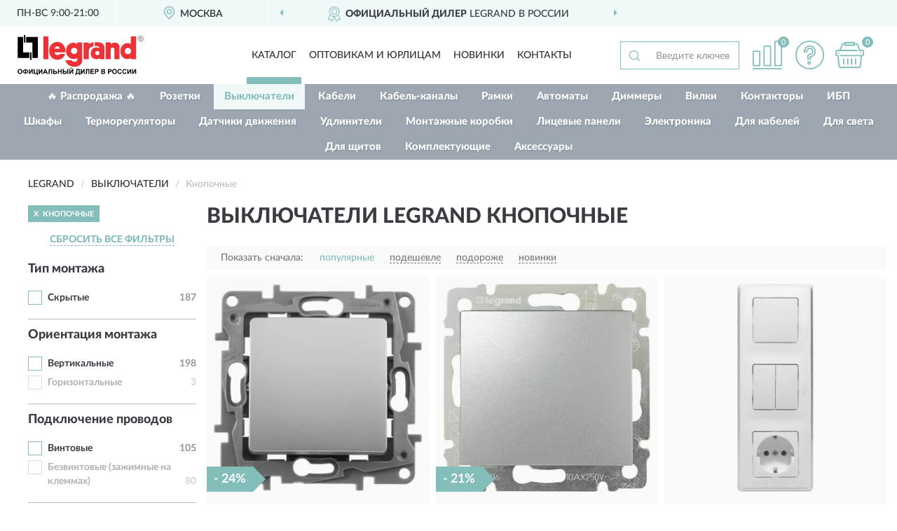

--- FILE ---
content_type: text/html; charset=utf-8
request_url: https://legrussia.ru/vykljuchateli/knopochnye/
body_size: 15870
content:
<!DOCTYPE html>
<html dir="ltr" lang="ru">
<head>
<meta charset="UTF-8" />
<meta name="viewport" content="width=device-width, initial-scale=1, shrink-to-fit=no" />
<base href="https://legrussia.ru/" />
<link rel="preload" href="catalog/view/fonts/Lato-Medium.woff2" as="font" type="font/woff2" crossorigin="anonymous" />
<link rel="preload" href="catalog/view/fonts/Lato-Heavy.woff2" as="font" type="font/woff2" crossorigin="anonymous" />
<link rel="preload" href="catalog/view/fonts/Lato-Bold.woff2" as="font" type="font/woff2" crossorigin="anonymous" />
<link rel="preload" href="catalog/view/fonts/font-awesome/fonts/fontawesome-webfont.woff2" as="font" type="font/woff2" crossorigin="anonymous" />
<link rel="preload" href="catalog/view/javascript/jquery/jquery.min.js" as="script" type="text/javascript" />
<link rel="preload" href="catalog/view/theme/coloring/assets/bootstrap/css/bootstrap.min.css" as="style" type="text/css" />
<link rel="preload" href="catalog/view/theme/coloring/stylesheet/style.css?ver=68" as="style" type="text/css" />
<title>Выключатели LEGRAND Кнопочные. Официальный Сайт LEGRAND в России.</title>
<meta name="description" content="Купить ✅ выключатели LEGRAND (ЛЕГРАНД) Кнопочные ❤️ по низкой цене можно на ❗ Официальном Сайте LEGRAND с доставкой ✈️ по всей России." /><meta name="yandex-verification" content="0a00eec48b7e377c" /><meta http-equiv="X-UA-Compatible" content="IE=edge">
<link rel="apple-touch-icon" sizes="76x76" href="favicon-76x76.png" />
<link rel="apple-touch-icon" sizes="192x192" href="favicon-192x192.png" />
<link rel="icon" type="image/png" sizes="192x192" href="favicon-192x192.png" />
<meta name="msapplication-config" content="browserconfig.xml" />
<meta name="theme-color" content="#FFFFFF" />
<link href="https://legrussia.ru/vykljuchateli/knopochnye/" rel="canonical" />
<link href="https://legrussia.ru/vykljuchateli/knopochnye/?page=2" rel="next" />
<script src="catalog/view/javascript/jquery/jquery.min.js"></script>
<link href="catalog/view/theme/coloring/assets/bootstrap/css/bootstrap.min.css" rel="stylesheet" type="text/css" />
<link href="catalog/view/theme/coloring/stylesheet/style.css?ver=68" rel="stylesheet" type="text/css" />
</head>
<body class="product-category category-2">
<header class="nobg">
		<div class="top-menu-bgr-box msk">
		<div class="container">
			<div class="row">
				<div class="working_time col-xs-6 col-sm-3 col-md-3 col-lg-2 text-center">
					<div class="rezim">ПН-ВС 9:00-21:00</div>
				</div>
				<div class="current-city-holder col-xs-6 col-sm-3 col-md-3 col-lg-2 text-center">
					<button type="button" class="btn btn-link current-city"><i></i><span>Москва</span></button>
					<div class="check-city-block">
						<p class="title">Ваш город - <span>Москва</span></p>
						<div class="check-city-button-holder">
							<button class="btn yes-button">Да</button>
							<button class="btn no-button" data-toggle="modal" data-target="#userCity">Выбрать другой город</button>
						</div>
						<p class="check-city-notification">От выбраного города зависят сроки доставки</p>
					</div>	
				</div>
				<div class="top-advantage col-xs-12 text-center msk">
					<div class="advantage" id="advantage_carousel">
						<div class="advantage-block"><span><b>Официальный дилер</b> Legrand в России</span></div>
						<div class="advantage-block"><span><b>Доставим</b> по всей России</span></div>						<div class="advantage-block"><span><b>Полный</b> ассортимент бренда</span></div>					</div>
				</div>
							</div>
		</div>
	</div>
			<div class="header-bgr-box nobg">
		<div class="container">
									<div class="row">
				<div class="logo-block col-md-3 col-sm-12 col-xs-12">
					<div id="logo">
					  					  							<a href="https://legrussia.ru/"><img src="/image/catalog/logo.svg" width="180" height="57" title="LegRussia.ru" alt="LegRussia.ru" class="img-responsive" /></a>
											  					</div>
				</div>
				<div class="catalog-block col-md-5 col-xs-12 text-center">
					<div class="catalog-line text-center">
						<div class="catalog-item text-center">
							<a role="button" onclick="getcatalog();" class="catalog-url">Каталог</a>
						</div>
						<div class="catalog-item text-center">
							<a href="https://legrussia.ru/contacts-opt" class="opt-url">Оптовикам и юрлицам</a>						</div>
						<div class="catalog-item text-center">
													<a href="https://legrussia.ru/novinki" class="novinki-url">Новинки</a>												</div>
						<div class="catalog-item text-center">
							<a href="https://legrussia.ru/contacts" class="contacts-url">Контакты</a>						</div>
					</div>
				</div>
				<div class="cart-block col-md-2 col-sm-4 col-xs-5 text-center">
					<div class="row">
						<div class="cart-item compare-icon col-xs-4">
							<a rel="nofollow" href="https://legrussia.ru/compare-products/" class="mcompare"><span id="mcompare-total" class="compare-qty">0</span></a>
						</div>
						<div class="cart-item help-icon col-xs-4">
							<a role="button" class="mhelp dropdown-toggle" data-toggle="dropdown"><span style="font-size:0">Справка</span></a>
							<ul class="help-icon-menu dropdown-menu">
								<li><a href="https://legrussia.ru/dostavka"><i class="fa fa-circle"></i> Доставка</a></li>
								<li><a href="https://legrussia.ru/oplata"><i class="fa fa-circle"></i> Оплата</a></li>
								<li><a href="https://legrussia.ru/vozvrat"><i class="fa fa-circle"></i> Возврат</a></li>
							</ul>
						</div>
						<div class="cart-item cart-icon col-xs-4">
							<a rel="nofollow" href="/simplecheckout/" class="mcart"><span id="mcart-total" class="cart-qty">0</span></a>
						</div>
					</div>
				</div>
				<div class="search-block col-md-2 col-sm-8 col-xs-7"><div id="search" class="input-group">
	<span class="input-group-btn"><button type="button" class="btn" id="search-button"><span style="display:block;font-size:0">Поиск</span></button></span>
	<input type="text" name="search" value="" placeholder="Введите ключевое слово" class="form-control" />
</div></div>
			</div>
					</div>
	</div>
			<div class="menu-top-box">
		<div class="container">
			<div id="menu-list-top">
											<div class="menu-item">
					<a href="https://legrussia.ru/rasprodazha/">🔥 Распродажа 🔥</a>				</div>
								<div class="menu-item">
					<a href="https://legrussia.ru/rozetki/">Розетки</a>				</div>
								<div class="menu-item">
					<a href="https://legrussia.ru/vykljuchateli/" class="active">Выключатели</a>				</div>
								<div class="menu-item">
					<a href="https://legrussia.ru/kabeli/">Кабели</a>				</div>
								<div class="menu-item">
					<a href="https://legrussia.ru/kabel-kanaly/">Кабель-каналы</a>				</div>
								<div class="menu-item">
					<a href="https://legrussia.ru/ramki/">Рамки</a>				</div>
								<div class="menu-item">
					<a href="https://legrussia.ru/avtomaty/">Автоматы</a>				</div>
								<div class="menu-item">
					<a href="https://legrussia.ru/dimmery/">Диммеры</a>				</div>
								<div class="menu-item">
					<a href="https://legrussia.ru/vilki/">Вилки</a>				</div>
								<div class="menu-item">
					<a href="https://legrussia.ru/kontaktory/">Контакторы</a>				</div>
								<div class="menu-item">
					<a href="https://legrussia.ru/ibp/">ИБП</a>				</div>
								<div class="menu-item">
					<a href="https://legrussia.ru/shkafy/">Шкафы</a>				</div>
								<div class="menu-item">
					<a href="https://legrussia.ru/termoreguljatory/">Терморегуляторы</a>				</div>
								<div class="menu-item">
					<a href="https://legrussia.ru/datchiki-dvizhenija/">Датчики движения</a>				</div>
								<div class="menu-item">
					<a href="https://legrussia.ru/udliniteli/">Удлинители</a>				</div>
								<div class="menu-item">
					<a href="https://legrussia.ru/montazhnye-korobki/">Монтажные коробки</a>				</div>
								<div class="menu-item">
					<a href="https://legrussia.ru/litsevye-paneli/">Лицевые панели</a>				</div>
								<div class="menu-item">
					<a href="https://legrussia.ru/elektronika/">Электроника</a>				</div>
								<div class="menu-item">
					<a href="https://legrussia.ru/dlja-kabelej/">Для кабелей</a>				</div>
								<div class="menu-item">
					<a href="https://legrussia.ru/dlja-sveta/">Для света</a>				</div>
								<div class="menu-item">
					<a href="https://legrussia.ru/dlja-schitov/">Для щитов</a>				</div>
								<div class="menu-item">
					<a href="https://legrussia.ru/komplektujuschie/">Комплектующие</a>				</div>
								<div class="menu-item">
					<a href="https://legrussia.ru/aksessuary/">Аксессуары</a>				</div>
										</div>
					</div>
    </div>
	</header>
<div class="hidden" id="mapdata" data-lat="55.76" data-lon="37.64"></div>
<div class="hidden" id="mapcity" data-text="Москва" data-kladr="7700000000000" data-zip="115172" data-fias="0c5b2444-70a0-4932-980c-b4dc0d3f02b5"></div>
<div class="hidden" id="userip" data-text="18.222.24.245" data-recook="0"></div>
<div class="container category-page">
  <div class="row">
	<div class="breadcrumb-line col-sm-12">
		<ul class="breadcrumb" itemscope="" itemtype="http://schema.org/BreadcrumbList">
											<li itemscope="" itemprop="itemListElement" itemtype="http://schema.org/ListItem"><a itemprop="item" href="https://legrussia.ru/"><span itemprop="name">LEGRAND</span></a><meta itemprop="position" content="1" /></li>
														<li itemscope="" itemprop="itemListElement" itemtype="http://schema.org/ListItem"><a itemprop="item" href="https://legrussia.ru/vykljuchateli/"><span itemprop="name">Выключатели</span></a><meta itemprop="position" content="2" /></li>
														<li itemscope="" itemprop="itemListElement" itemtype="http://schema.org/ListItem" class="active"><span itemprop="name">Кнопочные</span><link itemprop="item" href="https://legrussia.ru/vykljuchateli/knopochnye/" /><meta itemprop="position" content="3" /></li>
							</ul>
	</div>
		<div id="column-left" class="col-md-3 col-sm-4 hidden-xs">
    <div id="panel-filterpro0" class="panel-filterpro">
	<div class="panel panel-default">
		<div class="panel-heading">
						<div class="filterons">
																																																																																																																																																																																																																																																																																																																																																									<div class="filteron-item" data-text="fi_20_150"><span>X</span> Кнопочные</div>
																																																																																																																																																																																																																																																																																	</div>
						<div class="filterclrs">
				<a href="https://legrussia.ru/vykljuchateli/" id="clear_filter" rel="nofollow">СБРОСИТЬ ВСЕ ФИЛЬТРЫ</a>
			</div>
					</div>
		<div class="list-group">
			<div class="filter_groups">			<a role="button" class="list-group-item">Тип монтажа</a>
		<div class="list-group-item">
														<div class="checkbox">
					<label>						<input id="fi_1_1" name="filterpro[1][]" type="checkbox" data-frl="skrytye/" value="1" />
						<a href="https://legrussia.ru/vykljuchateli/skrytye/" rel="nofollow" class="name">Скрытые</a><span class="count">187</span>
					</label>
				</div>
																</div>
			<a role="button" class="list-group-item">Ориентация монтажа</a>
		<div class="list-group-item">
														<div class="checkbox">
					<label>						<input id="fi_10_66" name="filterpro[10][]" type="checkbox" data-frl="vertikalnye/" value="66" />
						<a href="https://legrussia.ru/vykljuchateli/vertikalnye/" rel="nofollow" class="name">Вертикальные</a><span class="count">198</span>
					</label>
				</div>
																			<div class="checkbox rshaded">
					<label>						<input id="fi_10_65" name="filterpro[10][]" type="checkbox" data-frl="gorizontalnye/" value="65" />
						<a href="https://legrussia.ru/vykljuchateli/gorizontalnye/" rel="nofollow" class="name">Горизонтальные</a><span class="count">3</span>
					</label>
				</div>
																</div>
			<a role="button" class="list-group-item">Подключение проводов</a>
		<div class="list-group-item">
														<div class="checkbox">
					<label>						<input id="fi_11_67" name="filterpro[11][]" type="checkbox" data-frl="vintovye/" value="67" />
						<a href="https://legrussia.ru/vykljuchateli/vintovye/" rel="nofollow" class="name">Винтовые</a><span class="count">105</span>
					</label>
				</div>
																			<div class="checkbox rshaded">
					<label>						<input id="fi_11_169" name="filterpro[11][]" type="checkbox" data-frl="bezvintovye-zajimnye-na-klemmah1/" value="169" />
						<a href="https://legrussia.ru/vykljuchateli/bezvintovye-zajimnye-na-klemmah1/" rel="nofollow" class="name">Безвинтовые (зажимные на клеммах)</a><span class="count">80</span>
					</label>
				</div>
																</div>
			<a role="button" class="list-group-item">Класс защиты</a>
		<div class="list-group-item">
														<div class="checkbox">
					<label>						<input id="fi_12_70" name="filterpro[12][]" type="checkbox" data-frl="ip20/" value="70" />
						<a href="https://legrussia.ru/vykljuchateli/ip20/" rel="nofollow" class="name">IP20</a><span class="count">118</span>
					</label>
				</div>
																			<div class="checkbox">
					<label>						<input id="fi_12_72" name="filterpro[12][]" type="checkbox" data-frl="ip31/" value="72" />
						<a href="https://legrussia.ru/vykljuchateli/ip31/" rel="nofollow" class="name">IP31</a><span class="count">29</span>
					</label>
				</div>
																			<div class="checkbox rshaded">
					<label>						<input id="fi_12_75" name="filterpro[12][]" type="checkbox" data-frl="ip44/" value="75" />
						<a href="https://legrussia.ru/vykljuchateli/ip44/" rel="nofollow" class="name">IP44</a><span class="count">15</span>
					</label>
				</div>
																</div>
			<a role="button" class="list-group-item">Комплектация</a>
		<div class="list-group-item">
														<div class="checkbox">
					<label>						<input id="fi_13_87" name="filterpro[13][]" type="checkbox" data-frl="s-mehanizmom/" value="87" />
						<a href="https://legrussia.ru/vykljuchateli/s-mehanizmom/" rel="nofollow" class="name">С механизмом</a><span class="count">130</span>
					</label>
				</div>
																			<div class="checkbox">
					<label>						<input id="fi_13_174" name="filterpro[13][]" type="checkbox" data-frl="s-nakladkoy-licevoy-panelyu/" value="174" />
						<a href="https://legrussia.ru/vykljuchateli/s-nakladkoy-licevoy-panelyu/" rel="nofollow" class="name">С накладкой (лицевой панелью)</a><span class="count">118</span>
					</label>
				</div>
																			<div class="checkbox rshaded">
					<label>						<input id="fi_13_81" name="filterpro[13][]" type="checkbox" data-frl="v-sbore/" value="81" />
						<a href="https://legrussia.ru/vykljuchateli/v-sbore/" rel="nofollow" class="name">В сборе</a><span class="count">18</span>
					</label>
				</div>
																			<div class="checkbox rshaded">
					<label>						<input id="fi_13_86" name="filterpro[13][]" type="checkbox" data-frl="s-korpusom/" value="86" />
						<a href="https://legrussia.ru/vykljuchateli/s-korpusom/" rel="nofollow" class="name">С корпусом</a><span class="count">13</span>
					</label>
				</div>
																			<div class="checkbox rshaded">
					<label>						<input id="fi_13_175" name="filterpro[13][]" type="checkbox" data-frl="s-rozetkoy/" value="175" />
						<a href="https://legrussia.ru/vykljuchateli/s-rozetkoy/" rel="nofollow" class="name">С розеткой</a><span class="count">3</span>
					</label>
				</div>
																			<div class="checkbox rshaded">
					<label>						<input id="fi_13_177" name="filterpro[13][]" type="checkbox" data-frl="s-elementom-upravleniya/" value="177" />
						<a href="https://legrussia.ru/vykljuchateli/s-elementom-upravleniya/" rel="nofollow" class="name">С элементом управления</a><span class="count">50</span>
					</label>
				</div>
																</div>
			<a role="button" class="list-group-item">Особенности</a>
		<div class="list-group-item">
														<div class="checkbox rshaded shaded">
					<label>						<input id="fi_14_183" name="filterpro[14][]" type="checkbox" data-frl="besprovodnye-quotumnyy-domquot/" value="183" disabled="disabled" />
						<a class="name">Беспроводные (&quot;умный дом&quot;)</a><span class="count"></span>
					</label>
				</div>
																			<div class="checkbox rshaded shaded">
					<label>						<input id="fi_14_91" name="filterpro[14][]" type="checkbox" data-frl="otkrytye1/" value="91" disabled="disabled" />
						<a class="name">Открытые</a><span class="count"></span>
					</label>
				</div>
																			<div class="checkbox rshaded">
					<label>						<input id="fi_14_180" name="filterpro[14][]" type="checkbox" data-frl="s-vyderjkoy-vremeni/" value="180" />
						<a href="https://legrussia.ru/vykljuchateli/s-vyderjkoy-vremeni/" rel="nofollow" class="name">С выдержкой времени</a><span class="count">3</span>
					</label>
				</div>
																			<div class="checkbox rshaded shaded">
					<label>						<input id="fi_14_181" name="filterpro[14][]" type="checkbox" data-frl="s-datchikom-dvijeniya/" value="181" disabled="disabled" />
						<a class="name">С датчиком движения</a><span class="count"></span>
					</label>
				</div>
																			<div class="checkbox rshaded">
					<label>						<input id="fi_14_178" name="filterpro[14][]" type="checkbox" data-frl="s-podsvetkoy-indikaciey/" value="178" />
						<a href="https://legrussia.ru/vykljuchateli/s-podsvetkoy-indikaciey/" rel="nofollow" class="name">С подсветкой / индикацией</a><span class="count">77</span>
					</label>
				</div>
																			<div class="checkbox rshaded shaded">
					<label>						<input id="fi_14_182" name="filterpro[14][]" type="checkbox" data-frl="s-etiketkoy/" value="182" disabled="disabled" />
						<a class="name">С этикеткой</a><span class="count"></span>
					</label>
				</div>
																</div>
			<a role="button" class="list-group-item">Цвет</a>
		<div class="list-group-item">
														<div class="checkbox">
					<label>						<input id="fi_16_196" name="filterpro[16][]" type="checkbox" data-frl="alyuminievye/" value="196" />
						<a href="https://legrussia.ru/vykljuchateli/alyuminievye/" rel="nofollow" class="name">Алюминиевые</a><span class="count">31</span>
					</label>
				</div>
																			<div class="checkbox rshaded">
					<label>						<input id="fi_16_122" name="filterpro[16][]" type="checkbox" data-frl="antracit/" value="122" />
						<a href="https://legrussia.ru/vykljuchateli/antracit/" rel="nofollow" class="name">Антрацит</a><span class="count">10</span>
					</label>
				</div>
																			<div class="checkbox rshaded">
					<label>						<input id="fi_16_123" name="filterpro[16][]" type="checkbox" data-frl="bejevye/" value="123" />
						<a href="https://legrussia.ru/vykljuchateli/bejevye/" rel="nofollow" class="name">Бежевые</a><span class="count">2</span>
					</label>
				</div>
																			<div class="checkbox rshaded">
					<label>						<input id="fi_16_124" name="filterpro[16][]" type="checkbox" data-frl="belye/" value="124" />
						<a href="https://legrussia.ru/vykljuchateli/belye/" rel="nofollow" class="name">Белые</a><span class="count">68</span>
					</label>
				</div>
																			<div class="checkbox rshaded">
					<label>						<input id="fi_16_197" name="filterpro[16][]" type="checkbox" data-frl="grafit/" value="197" />
						<a href="https://legrussia.ru/vykljuchateli/grafit/" rel="nofollow" class="name">Графит</a><span class="count">8</span>
					</label>
				</div>
																			<div class="checkbox rshaded">
					<label>						<input id="fi_16_127" name="filterpro[16][]" type="checkbox" data-frl="derevyannye/" value="127" />
						<a href="https://legrussia.ru/vykljuchateli/derevyannye/" rel="nofollow" class="name">Деревянные</a><span class="count">2</span>
					</label>
				</div>
																			<div class="checkbox rshaded">
					<label>						<input id="fi_16_137" name="filterpro[16][]" type="checkbox" data-frl="serye/" value="137" />
						<a href="https://legrussia.ru/vykljuchateli/serye/" rel="nofollow" class="name">Серые</a><span class="count">17</span>
					</label>
				</div>
																			<div class="checkbox rshaded noshow hidden">
					<label>						<input id="fi_16_138" name="filterpro[16][]" type="checkbox" data-frl="slonovaya-kost/" value="138" />
						<a href="https://legrussia.ru/vykljuchateli/slonovaya-kost/" rel="nofollow" class="name">Слоновая кость</a><span class="count">52</span>
					</label>
				</div>
																			<div class="checkbox rshaded">
					<label>						<input id="fi_16_199" name="filterpro[16][]" type="checkbox" data-frl="titan/" value="199" />
						<a href="https://legrussia.ru/vykljuchateli/titan/" rel="nofollow" class="name">Титан</a><span class="count">7</span>
					</label>
				</div>
																			<div class="checkbox rshaded">
					<label>						<input id="fi_16_141" name="filterpro[16][]" type="checkbox" data-frl="chernye/" value="141" />
						<a href="https://legrussia.ru/vykljuchateli/chernye/" rel="nofollow" class="name">Черные</a><span class="count">1</span>
					</label>
				</div>
																		<div class="showall"><a role="button" class="showalls">Показать все</a><a role="button" class="hidealls hidden">Скрыть</a></div>
					</div>
			<a role="button" class="list-group-item">Управление</a>
		<div class="list-group-item">
														<div class="checkbox">
					<label>						<input id="fi_20_149" name="filterpro[20][]" type="checkbox" data-frl="klavishnye/" value="149" />
						<a href="https://legrussia.ru/vykljuchateli/klavishnye/" rel="nofollow" class="name">Клавишные</a><span class="count">323</span>
					</label>
				</div>
																			<div class="checkbox selected">
					<label>						<input id="fi_20_150" name="filterpro[20][]" type="checkbox" data-frl="knopochnye/" value="150" checked="checked" />
						<a href="https://legrussia.ru/vykljuchateli/" class="name">Кнопочные</a><span class="count">203</span>
					</label>
				</div>
																			<div class="checkbox rshaded">
					<label>						<input id="fi_20_151" name="filterpro[20][]" type="checkbox" data-frl="rychajnye/" value="151" />
						<a href="https://legrussia.ru/vykljuchateli/rychajnye/" rel="nofollow" class="name">Рычажные</a><span class="count">1</span>
					</label>
				</div>
																			<div class="checkbox rshaded">
					<label>						<input id="fi_20_153" name="filterpro[20][]" type="checkbox" data-frl="sensornye/" value="153" />
						<a href="https://legrussia.ru/vykljuchateli/sensornye/" rel="nofollow" class="name">Сенсорные</a><span class="count">3</span>
					</label>
				</div>
																			<div class="checkbox rshaded">
					<label>						<input id="fi_20_152" name="filterpro[20][]" type="checkbox" data-frl="s-klyuch-kartoy/" value="152" />
						<a href="https://legrussia.ru/vykljuchateli/s-klyuch-kartoy/" rel="nofollow" class="name">С ключ-картой</a><span class="count">16</span>
					</label>
				</div>
																			<div class="checkbox rshaded">
					<label>						<input id="fi_20_154" name="filterpro[20][]" type="checkbox" data-frl="so-shnurkom/" value="154" />
						<a href="https://legrussia.ru/vykljuchateli/so-shnurkom/" rel="nofollow" class="name">Со шнурком</a><span class="count">1</span>
					</label>
				</div>
																</div>
			<a role="button" class="list-group-item">Схема подключения</a>
		<div class="list-group-item">
														<div class="checkbox">
					<label>						<input id="fi_21_157" name="filterpro[21][]" type="checkbox" data-frl="odnopolyusnye/" value="157" />
						<a href="https://legrussia.ru/vykljuchateli/odnopolyusnye/" rel="nofollow" class="name">Однополюсные</a><span class="count">116</span>
					</label>
				</div>
																			<div class="checkbox">
					<label>						<input id="fi_21_162" name="filterpro[21][]" type="checkbox" data-frl="prohodnye-pereklyuchateli/" value="162" />
						<a href="https://legrussia.ru/vykljuchateli/prohodnye-pereklyuchateli/" rel="nofollow" class="name">Проходные переключатели</a><span class="count">14</span>
					</label>
				</div>
																			<div class="checkbox rshaded">
					<label>						<input id="fi_21_155" name="filterpro[21][]" type="checkbox" data-frl="gorizontalnye1/" value="155" />
						<a href="https://legrussia.ru/vykljuchateli/gorizontalnye1/" rel="nofollow" class="name">Альтернативные</a><span class="count">4</span>
					</label>
				</div>
																			<div class="checkbox rshaded">
					<label>						<input id="fi_21_160" name="filterpro[21][]" type="checkbox" data-frl="dvuhpolyusnye/" value="160" />
						<a href="https://legrussia.ru/vykljuchateli/dvuhpolyusnye/" rel="nofollow" class="name">Двухполюсные</a><span class="count">12</span>
					</label>
				</div>
																			<div class="checkbox rshaded">
					<label>						<input id="fi_21_158" name="filterpro[21][]" type="checkbox" data-frl="na-dva-napravleniya/" value="158" />
						<a href="https://legrussia.ru/vykljuchateli/na-dva-napravleniya/" rel="nofollow" class="name">На два направления</a><span class="count">56</span>
					</label>
				</div>
																			<div class="checkbox rshaded">
					<label>						<input id="fi_21_159" name="filterpro[21][]" type="checkbox" data-frl="na-tri-napravleniya/" value="159" />
						<a href="https://legrussia.ru/vykljuchateli/na-tri-napravleniya/" rel="nofollow" class="name">На три направления</a><span class="count">4</span>
					</label>
				</div>
																			<div class="checkbox rshaded">
					<label>						<input id="fi_21_156" name="filterpro[21][]" type="checkbox" data-frl="vertikalnye1/" value="156" />
						<a href="https://legrussia.ru/vykljuchateli/vertikalnye1/" rel="nofollow" class="name">Переключатели</a><span class="count">32</span>
					</label>
				</div>
																			<div class="checkbox rshaded shaded">
					<label>						<input id="fi_21_163" name="filterpro[21][]" type="checkbox" data-frl="seriynye-pereklyuchateli/" value="163" disabled="disabled" />
						<a class="name">Серийные переключатели</a><span class="count"></span>
					</label>
				</div>
																			<div class="checkbox rshaded shaded">
					<label>						<input id="fi_21_161" name="filterpro[21][]" type="checkbox" data-frl="trehpolyusnye/" value="161" disabled="disabled" />
						<a class="name">Трехполюсные</a><span class="count"></span>
					</label>
				</div>
																</div>
			<a role="button" class="list-group-item">Количество клавиш</a>
		<div class="list-group-item">
														<div class="checkbox">
					<label>						<input id="fi_23_166" name="filterpro[23][]" type="checkbox" data-frl="odnoklavishnye/" value="166" />
						<a href="https://legrussia.ru/vykljuchateli/odnoklavishnye/" rel="nofollow" class="name">Одноклавишные</a><span class="count">123</span>
					</label>
				</div>
																			<div class="checkbox rshaded">
					<label>						<input id="fi_23_167" name="filterpro[23][]" type="checkbox" data-frl="dvuhklavishnye/" value="167" />
						<a href="https://legrussia.ru/vykljuchateli/dvuhklavishnye/" rel="nofollow" class="name">Двухклавишные</a><span class="count">69</span>
					</label>
				</div>
																			<div class="checkbox rshaded">
					<label>						<input id="fi_23_168" name="filterpro[23][]" type="checkbox" data-frl="trehklavishnye/" value="168" />
						<a href="https://legrussia.ru/vykljuchateli/trehklavishnye/" rel="nofollow" class="name">Трехклавишные</a><span class="count">9</span>
					</label>
				</div>
																</div>
			<a role="button" class="list-group-item">Цвет подсветки</a>
		<div class="list-group-item">
														<div class="checkbox">
					<label>						<input id="fi_24_973" name="filterpro[24][]" type="checkbox" data-frl="bez-podsvetki1/" value="973" />
						<a href="https://legrussia.ru/vykljuchateli/bez-podsvetki1/" rel="nofollow" class="name">Без подсветки</a><span class="count">38</span>
					</label>
				</div>
																			<div class="checkbox">
					<label>						<input id="fi_24_184" name="filterpro[24][]" type="checkbox" data-frl="s-beloy-podsvetkoy/" value="184" />
						<a href="https://legrussia.ru/vykljuchateli/s-beloy-podsvetkoy/" rel="nofollow" class="name">С белой подсветкой</a><span class="count">95</span>
					</label>
				</div>
																			<div class="checkbox rshaded shaded">
					<label>						<input id="fi_24_187" name="filterpro[24][]" type="checkbox" data-frl="s-zelenoy-podsvetkoy/" value="187" disabled="disabled" />
						<a class="name">С зеленой подсветкой</a><span class="count"></span>
					</label>
				</div>
																			<div class="checkbox rshaded">
					<label>						<input id="fi_24_186" name="filterpro[24][]" type="checkbox" data-frl="s-siney-podsvetkoy/" value="186" />
						<a href="https://legrussia.ru/vykljuchateli/s-siney-podsvetkoy/" rel="nofollow" class="name">С синей подсветкой</a><span class="count">1</span>
					</label>
				</div>
																</div>
			<a role="button" class="list-group-item">Коллекция</a>
		<div class="list-group-item">
														<div class="checkbox">
					<label>						<input id="fi_25_190" name="filterpro[25][]" type="checkbox" data-frl="etika1/" value="190" />
						<a href="https://legrussia.ru/vykljuchateli/etika1/" rel="nofollow" class="name">Etika</a><span class="count">35</span>
					</label>
				</div>
																			<div class="checkbox rshaded">
					<label>						<input id="fi_25_188" name="filterpro[25][]" type="checkbox" data-frl="cariva1/" value="188" />
						<a href="https://legrussia.ru/vykljuchateli/cariva1/" rel="nofollow" class="name">Cariva</a><span class="count">12</span>
					</label>
				</div>
																			<div class="checkbox rshaded">
					<label>						<input id="fi_25_189" name="filterpro[25][]" type="checkbox" data-frl="celiane1/" value="189" />
						<a href="https://legrussia.ru/vykljuchateli/celiane1/" rel="nofollow" class="name">Celiane</a><span class="count">44</span>
					</label>
				</div>
																			<div class="checkbox rshaded">
					<label>						<input id="fi_25_278" name="filterpro[25][]" type="checkbox" data-frl="plexo1/" value="278" />
						<a href="https://legrussia.ru/vykljuchateli/plexo1/" rel="nofollow" class="name">Plexo</a><span class="count">2</span>
					</label>
				</div>
																			<div class="checkbox rshaded shaded">
					<label>						<input id="fi_25_279" name="filterpro[25][]" type="checkbox" data-frl="valena-allure1/" value="279" disabled="disabled" />
						<a class="name">Valena Allure</a><span class="count"></span>
					</label>
				</div>
																</div>
	</div>		</div>
		<div style="display: none">
			<input type="hidden" name="page" value="1" />
			<input type="hidden" name="sort" value="" />
			<input type="hidden" name="order" value="" />
			<input type="hidden" name="limit" value="" />
			<input type="hidden" name="path" value="2" />
			<input type="hidden" name="route" value="product/category" />
			<input type="hidden" name="category_id" value="2" />
			<input type="hidden" name="manufacturer_id" value="0" />
			<input type="hidden" name="filter_reviews" value="0" />
			<input type="hidden" id="gourl" value="https://legrussia.ru/vykljuchateli/knopochnye/" />
		</div>
		<div id="selffilter" class="hidden"><div class="selffilter-group">Выбрано фильтров: <span></span></div><a role="button" onclick="goffilter();" class="btn btn-primary btn-sm">Показать</a></div>
	</div>
<script>
$(document).ready(function () {
	var goftimer = null;
	var pnfiltr = $('#panel-filterpro0');
	
	$(pnfiltr).on('click','.filteron-item',function(){
		let filin = $(this).data('text');
		$('#' + filin).prop('checked', false).removeAttr('checked');
		let fhref = $('#' + filin).next('a').attr('href');
		window.location.href = fhref;
	});
	
	$(pnfiltr).on('click','input[type="checkbox"]',function(){
		clearTimeout(goftimer);let fref = $('#gourl').attr('value');let frl = '/'+ $(this).data('frl');let fptop = ($(this).offset().top - $('.panel-filterpro').offset().top - 12);
		if ($('#selffilter').hasClass('mobile')) {fptop = (fptop + 9);}
		if ($(this).prop('checked')) {$(this).attr('checked', 'checked');fref += $(this).data('frl');} else {$(this).removeAttr('checked');fref = fref.replace(frl, '/');}
		$('#selffilter').animate({top:fptop}).removeClass('hidden');
		goftimer = setTimeout(function() {$('#selffilter').addClass('hidden');}, 5000);
		let ckcnt = $('.panel-filterpro .checkbox input[checked="checked"]').length;
		$('#selffilter span').text(ckcnt);$('#gourl').attr('value', fref);
	});
	
	$(pnfiltr).on('click','.checkbox:not(.shaded) a.name',function(e){
		e.preventDefault();$(pnfiltr).fadeTo('fast',.6);
		let fhref = $(this).attr('href');fsort = $(pnfiltr).find("input[name='sort']");forder = $(pnfiltr).find("input[name='order']");
		if (fsort.val() && forder.val()) {fhref += '?sort=' + fsort.val() + '&order=' + forder.val();}
		window.location.href = fhref;return false;
	});
	
	$(pnfiltr).on('click','.checkbox.shaded:not(.selected) a.name',function(){return false;});
	$('#selffilter').hover(function() {clearTimeout(goftimer);},function() {goftimer = setTimeout(function() {$('#selffilter').addClass('hidden');}, 3000);});
	
	$(pnfiltr).on('click','.showalls',function(){$(this).addClass('hidden');$(this).parent().find('.hidealls').removeClass('hidden');var felems = $(this).parent().parent().find('.checkbox.noshow');$(felems).each(function(index, element) {setTimeout(function() {$(element).removeClass('hidden');}, (index * 30));});});
	$(pnfiltr).on('click','.hidealls',function(){$(this).addClass('hidden');$(this).parent().find('.showalls').removeClass('hidden');var felems = $(this).parent().parent().find('.checkbox.noshow');$($(felems).get().reverse()).each(function(index, element) {setTimeout(function() {$(element).addClass('hidden');}, (index * 20));});});
});
</script>
</div>
  </div>
			                    <div id="content" class="category-content col-sm-8 col-md-9">
	<h1>Выключатели LEGRAND Кнопочные </h1>
		<div class="content-top-box row"></div>
    <!--noindex-->
				<div class="sort-box row">
			<div class="sort-line col-sm-12">
				<div class="sort-block">
					<form class="form-inline">
						<div class="form-group">
							<label style="">Показать сначала:</label>
														<a href="https://legrussia.ru/vykljuchateli/knopochnye/?sort=p.phit&amp;order=DESC" class="btn btn-link active" rel="nofollow"><span>популярные</span></a>
														<a href="https://legrussia.ru/vykljuchateli/knopochnye/?sort=p.price&amp;order=ASC" class="btn btn-link" rel="nofollow"><span>подешевле</span></a>
														<a href="https://legrussia.ru/vykljuchateli/knopochnye/?sort=p.price&amp;order=DESC" class="btn btn-link" rel="nofollow"><span>подороже</span></a>
														<a href="https://legrussia.ru/vykljuchateli/knopochnye/?sort=p.date_added&amp;order=DESC" class="btn btn-link" rel="nofollow"><span>новинки</span></a>
													</div>
					</form>
				</div>
			</div>
		</div>
				<!--/noindex-->
		<div id="filterpro-container" class="row cat-row" itemtype="http://schema.org/ItemList" itemscope>
			<link itemprop="url" href="https://legrussia.ru/vykljuchateli/knopochnye/" />
									<div class="product-layout product-grid col-lg-4 col-xs-6" itemprop="itemListElement" itemtype="http://schema.org/ListItem" itemscope>
				<meta itemprop="position" content="1">
				<div class="product-thumb thumbnail" itemprop="item" itemtype="http://schema.org/Product" itemscope>
				<div class="image">
					<a href="https://legrussia.ru/perekljuchatel-promezhutochnyj-legrand-etika-vintovye-klemmy-10-ax-250-v-aljuminij" id="product_222"><img src="https://legrussia.ru/image/cache/catalog/Produkts/672/pereklyuchatel-promejutochnyy-legrand-etika-vintovye-klemmy-10-ax-250-v-alyuminiy-672409-345x345.webp" width="345" height="345" alt="Переключатель промежуточный LEGRAND Etika винтовые клеммы 10 AX 250 В алюминий" title="Переключатель промежуточный LEGRAND Etika винтовые клеммы 10 AX 250 В алюминий" class="img-responsive center-block" /></a>
					<div class="amarker"><div class="amarker-text">- 24%</div><div class="amarker-right"></div></div>									</div>
				<div class="caption">
					<div class="h4"><a href="https://legrussia.ru/perekljuchatel-promezhutochnyj-legrand-etika-vintovye-klemmy-10-ax-250-v-aljuminij"><span itemprop="name">Переключатель промежуточный LEGRAND Etika винтовые клеммы 10 AX 250 В алюминий</span></a></div>
					<link itemprop="url" href="https://legrussia.ru/perekljuchatel-promezhutochnyj-legrand-etika-vintovye-klemmy-10-ax-250-v-aljuminij" />
					<meta itemprop="image" content="https://legrussia.ru/image/cache/catalog/Produkts/672/pereklyuchatel-promejutochnyy-legrand-etika-vintovye-klemmy-10-ax-250-v-alyuminiy-672409-345x345.webp">
					<div itemprop="brand" itemtype="https://schema.org/Brand" itemscope><meta itemprop="name" content="LEGRAND"></div>
					<meta itemprop="sku" content="672409">
					<meta itemprop="mpn" content="672409">
					<meta itemprop="description" content="Переключатель промежуточный LEGRAND Etika винтовые клеммы 10 AX 250 В алюминий Скрытые, Вертикальные, Винтовые, IP20, С механизмом, Кнопочные, Проходные переключатели, Одноклавишные, С белой подсветкой, Etika, Алюминиевые">
					<div class="pricerate">
						<div class="priceline">
													<span class="price" itemprop="offers" itemtype="http://schema.org/Offer" itemscope>
							  								<span class="price-old">&nbsp;615 руб.&nbsp;</span><span class="price-new">467 руб.</span>
								<meta itemprop="price" content="467">
							  								<meta itemprop="priceCurrency" content="RUB">
								<meta itemprop="priceValidUntil" content="2026-01-19">
								<link itemprop="url" href="https://legrussia.ru/perekljuchatel-promezhutochnyj-legrand-etika-vintovye-klemmy-10-ax-250-v-aljuminij" />
								<meta itemprop="seller" content="LegRussia.ru">
								<meta itemprop="itemCondition" content="http://schema.org/NewCondition">
								<meta itemprop="availability" content="http://schema.org/InStock">
															</span>
																			<span class="rating"></span>
												</div>
						<div class="catsize">
												</div>
												<div class="catattr">
																				<div class="catattr-line"><span class="catattr-name">Номинальное напряжение:</span><span class="catattr-text">250 В</span></div>
														<div class="catattr-line"><span class="catattr-name">Способ крепления:</span><span class="catattr-text">В распор и на шурупах</span></div>
														<div class="catattr-line"><span class="catattr-name">Материал:</span><span class="catattr-text">Пластик</span></div>
																			</div>
												<div class="buttonline">
													<a href="https://legrussia.ru/perekljuchatel-promezhutochnyj-legrand-etika-vintovye-klemmy-10-ax-250-v-aljuminij" class="btn btn-primary btn-sm btn-addtocart">КУПИТЬ</a>
							<a id="compare_222" role="button" onclick="compare.add('222');" title="Сравнить" class="btn btn-primary btn-sm btn-compare">&nbsp;</a>
												</div>
					</div>
				</div>
								<div class="bmarker">
					<div class="marker-fon hit-fon"></div>
					<div class="marker-text hit-text">- ХИТ -<div>продаж</div></div>									</div>
								</div>
			</div>
												<div class="product-layout product-grid col-lg-4 col-xs-6" itemprop="itemListElement" itemtype="http://schema.org/ListItem" itemscope>
				<meta itemprop="position" content="2">
				<div class="product-thumb thumbnail" itemprop="item" itemtype="http://schema.org/Product" itemscope>
				<div class="image">
					<a href="https://legrussia.ru/vykljuchatel-legrand-valena-odnoklavishnyj-10-a-250-v-aljuminij" id="product_253"><img src="https://legrussia.ru/image/cache/catalog/Produkts/770/vyklyuchatel-legrand-valena-odnoklavishnyy-10-a-250-v-alyuminiy-770101-345x345.webp" width="345" height="345" alt="Выключатель LEGRAND Valena одноклавишный 10 A 250 В алюминий" title="Выключатель LEGRAND Valena одноклавишный 10 A 250 В алюминий" class="img-responsive center-block" /></a>
					<div class="amarker"><div class="amarker-text">- 21%</div><div class="amarker-right"></div></div>									</div>
				<div class="caption">
					<div class="h4"><a href="https://legrussia.ru/vykljuchatel-legrand-valena-odnoklavishnyj-10-a-250-v-aljuminij"><span itemprop="name">Выключатель LEGRAND Valena одноклавишный 10 A 250 В алюминий</span></a></div>
					<link itemprop="url" href="https://legrussia.ru/vykljuchatel-legrand-valena-odnoklavishnyj-10-a-250-v-aljuminij" />
					<meta itemprop="image" content="https://legrussia.ru/image/cache/catalog/Produkts/770/vyklyuchatel-legrand-valena-odnoklavishnyy-10-a-250-v-alyuminiy-770101-345x345.webp">
					<div itemprop="brand" itemtype="https://schema.org/Brand" itemscope><meta itemprop="name" content="LEGRAND"></div>
					<meta itemprop="sku" content="770101">
					<meta itemprop="mpn" content="770101">
					<meta itemprop="description" content="Выключатель LEGRAND Valena одноклавишный 10 A 250 В алюминий Скрытые, Вертикальные, Винтовые, IP31, С накладкой (лицевой панелью), Кнопочные, Однополюсные, Одноклавишные, Valena, Алюминиевые, Без подсветки">
					<div class="pricerate">
						<div class="priceline">
													<span class="price" itemprop="offers" itemtype="http://schema.org/Offer" itemscope>
							  								<span class="price-old">&nbsp;453 руб.&nbsp;</span><span class="price-new">358 руб.</span>
								<meta itemprop="price" content="358">
							  								<meta itemprop="priceCurrency" content="RUB">
								<meta itemprop="priceValidUntil" content="2026-01-19">
								<link itemprop="url" href="https://legrussia.ru/vykljuchatel-legrand-valena-odnoklavishnyj-10-a-250-v-aljuminij" />
								<meta itemprop="seller" content="LegRussia.ru">
								<meta itemprop="itemCondition" content="http://schema.org/NewCondition">
								<meta itemprop="availability" content="http://schema.org/InStock">
															</span>
																			<span class="rating"></span>
												</div>
						<div class="catsize">
												</div>
												<div class="catattr">
																				<div class="catattr-line"><span class="catattr-name">Номинальное напряжение:</span><span class="catattr-text">250 В</span></div>
														<div class="catattr-line"><span class="catattr-name">Способ крепления:</span><span class="catattr-text">В распор и на шурупах</span></div>
														<div class="catattr-line"><span class="catattr-name">Материал:</span><span class="catattr-text">Металл + пластик</span></div>
																			</div>
												<div class="buttonline">
													<a href="https://legrussia.ru/vykljuchatel-legrand-valena-odnoklavishnyj-10-a-250-v-aljuminij" class="btn btn-primary btn-sm btn-addtocart">КУПИТЬ</a>
							<a id="compare_253" role="button" onclick="compare.add('253');" title="Сравнить" class="btn btn-primary btn-sm btn-compare">&nbsp;</a>
												</div>
					</div>
				</div>
								<div class="bmarker">
					<div class="marker-fon hit-fon"></div>
					<div class="marker-text hit-text">- ХИТ -<div>продаж</div></div>									</div>
								</div>
			</div>
												<div class="product-layout product-grid nostock col-lg-4 col-xs-6" itemprop="itemListElement" itemtype="http://schema.org/ListItem" itemscope>
				<meta itemprop="position" content="3">
				<div class="product-thumb thumbnail" itemprop="item" itemtype="http://schema.org/Product" itemscope>
				<div class="image">
					<a href="https://legrussia.ru/blok-legrand-vyklyuchatel-odnoklavishnyy-vyklyuchatel-dvukhklavishnyy-rozetka-s-zazemleniyem-773744" id="product_1717"><img src="https://legrussia.ru/image/cache/catalog/Produkts2/blok-legrand-vyklyuchatel-odnoklavishnyy-vyklyuchatel-dvuhklavishnyy-rozetka-s-zazemleniem-slonovaya-kost-773744-1-345x345.webp" width="345" height="345" alt="Блок LEGRAND выключатель одноклавишный+выключатель двухклавишный+розетка с заземлением слоновая кость" title="Блок LEGRAND выключатель одноклавишный+выключатель двухклавишный+розетка с заземлением слоновая кость" class="img-responsive center-block" /></a>
														</div>
				<div class="caption">
					<div class="h4"><a href="https://legrussia.ru/blok-legrand-vyklyuchatel-odnoklavishnyy-vyklyuchatel-dvukhklavishnyy-rozetka-s-zazemleniyem-773744"><span itemprop="name">Блок LEGRAND выключатель одноклавишный+выключатель двухклавишный+розетка с заземлением слоновая кость</span></a></div>
					<link itemprop="url" href="https://legrussia.ru/blok-legrand-vyklyuchatel-odnoklavishnyy-vyklyuchatel-dvukhklavishnyy-rozetka-s-zazemleniyem-773744" />
					<meta itemprop="image" content="https://legrussia.ru/image/cache/catalog/Produkts2/blok-legrand-vyklyuchatel-odnoklavishnyy-vyklyuchatel-dvuhklavishnyy-rozetka-s-zazemleniem-slonovaya-kost-773744-1-345x345.webp">
					<div itemprop="brand" itemtype="https://schema.org/Brand" itemscope><meta itemprop="name" content="LEGRAND"></div>
					<meta itemprop="sku" content="773744">
					<meta itemprop="mpn" content="773744">
					<meta itemprop="description" content="Блок LEGRAND выключатель одноклавишный+выключатель двухклавишный+розетка с заземлением слоновая кость Бежевые, Кнопочные, Глянцевые, Скрытые, Однополюсные, Франция, Винтовые, С заземлением, Вертикальные, 16 А, Пластиковые, С розеткой, Одноклавишные, IP20">
					<div class="pricerate">
						<div class="priceline">
													<span class="price" itemprop="offers" itemtype="http://schema.org/Offer" itemscope>
							  								<span class="price-new">2 131 руб.</span>
								<meta itemprop="price" content="2131">
							  								<meta itemprop="priceCurrency" content="RUB">
								<meta itemprop="priceValidUntil" content="2026-01-19">
								<link itemprop="url" href="https://legrussia.ru/blok-legrand-vyklyuchatel-odnoklavishnyy-vyklyuchatel-dvukhklavishnyy-rozetka-s-zazemleniyem-773744" />
								<meta itemprop="seller" content="LegRussia.ru">
								<meta itemprop="itemCondition" content="http://schema.org/NewCondition">
								<meta itemprop="availability" content="http://schema.org/OutOfStock">
															</span>
																			<span class="rating"></span>
												</div>
						<div class="catsize">
												</div>
												<div class="catattr">
																				<div class="catattr-line"><span class="catattr-name">Номинальное напряжение:</span><span class="catattr-text">250 В</span></div>
														<div class="catattr-line"><span class="catattr-name">Способ крепления:</span><span class="catattr-text">В распор и на шурупах</span></div>
														<div class="catattr-line"><span class="catattr-name">Материал:</span><span class="catattr-text">Пластик</span></div>
																			</div>
												<div class="buttonline">
													<a href="https://legrussia.ru/blok-legrand-vyklyuchatel-odnoklavishnyy-vyklyuchatel-dvukhklavishnyy-rozetka-s-zazemleniyem-773744" class="btn btn-primary btn-sm btn-addtocart nostock">УЗНАТЬ О ПОСТУПЛЕНИИ</a>
												</div>
					</div>
				</div>
								</div>
			</div>
												<div class="product-layout product-grid nostock col-lg-4 col-xs-6" itemprop="itemListElement" itemtype="http://schema.org/ListItem" itemscope>
				<meta itemprop="position" content="4">
				<div class="product-thumb thumbnail" itemprop="item" itemtype="http://schema.org/Product" itemscope>
				<div class="image">
					<a href="https://legrussia.ru/vykljuchatel-legrand-cariva-ip-44-avtomaticheskie-klemmy-10-ax-250-v-belyj" id="product_178"><img src="https://legrussia.ru/image/cache/catalog/Produkts/773/vyklyuchatel-legrand-cariva-ip-44-avtomaticheskie-klemmy-10-ax-250-v-belyy-773609-345x345.webp" width="345" height="345" alt="Выключатель LEGRAND Cariva IP 44 автоматические клеммы 10 АX 250 В белый" title="Выключатель LEGRAND Cariva IP 44 автоматические клеммы 10 АX 250 В белый" class="img-responsive center-block" /></a>
														</div>
				<div class="caption">
					<div class="h4"><a href="https://legrussia.ru/vykljuchatel-legrand-cariva-ip-44-avtomaticheskie-klemmy-10-ax-250-v-belyj"><span itemprop="name">Выключатель LEGRAND Cariva IP 44 автоматические клеммы 10 АX 250 В белый</span></a></div>
					<link itemprop="url" href="https://legrussia.ru/vykljuchatel-legrand-cariva-ip-44-avtomaticheskie-klemmy-10-ax-250-v-belyj" />
					<meta itemprop="image" content="https://legrussia.ru/image/cache/catalog/Produkts/773/vyklyuchatel-legrand-cariva-ip-44-avtomaticheskie-klemmy-10-ax-250-v-belyy-773609-345x345.webp">
					<div itemprop="brand" itemtype="https://schema.org/Brand" itemscope><meta itemprop="name" content="LEGRAND"></div>
					<meta itemprop="sku" content="773609">
					<meta itemprop="mpn" content="773609">
					<meta itemprop="description" content="Выключатель LEGRAND Cariva IP 44 автоматические клеммы 10 АX 250 В белый Кнопочные, Одноклавишные, Винтовые, Однополюсные, IP44, Вертикальные, С накладкой (лицевой панелью), Cariva, Скрытые, Белые">
					<div class="pricerate">
						<div class="priceline">
													<span class="price" itemprop="offers" itemtype="http://schema.org/Offer" itemscope>
							  								<span class="price-new">819 руб.</span>
								<meta itemprop="price" content="819">
							  								<meta itemprop="priceCurrency" content="RUB">
								<meta itemprop="priceValidUntil" content="2026-01-19">
								<link itemprop="url" href="https://legrussia.ru/vykljuchatel-legrand-cariva-ip-44-avtomaticheskie-klemmy-10-ax-250-v-belyj" />
								<meta itemprop="seller" content="LegRussia.ru">
								<meta itemprop="itemCondition" content="http://schema.org/NewCondition">
								<meta itemprop="availability" content="http://schema.org/OutOfStock">
															</span>
																			<span class="rating"></span>
												</div>
						<div class="catsize">
												</div>
												<div class="catattr">
																				<div class="catattr-line"><span class="catattr-name">Номинальное напряжение:</span><span class="catattr-text">250 В</span></div>
														<div class="catattr-line"><span class="catattr-name">Способ крепления:</span><span class="catattr-text">Винтовое крепление</span></div>
														<div class="catattr-line"><span class="catattr-name">Материал:</span><span class="catattr-text">Металл + пластик</span></div>
																			</div>
												<div class="buttonline">
													<a href="https://legrussia.ru/vykljuchatel-legrand-cariva-ip-44-avtomaticheskie-klemmy-10-ax-250-v-belyj" class="btn btn-primary btn-sm btn-addtocart nostock">УЗНАТЬ О ПОСТУПЛЕНИИ</a>
												</div>
					</div>
				</div>
								</div>
			</div>
												<div class="product-layout product-grid nostock col-lg-4 col-xs-6" itemprop="itemListElement" itemtype="http://schema.org/ListItem" itemscope>
				<meta itemprop="position" content="5">
				<div class="product-thumb thumbnail" itemprop="item" itemtype="http://schema.org/Product" itemscope>
				<div class="image">
					<a href="https://legrussia.ru/vykljuchatel-legrand-cariva-ip-44-avtomaticheskie-klemmy-10-ax-250-v-slonovaja-kost" id="product_187"><img src="https://legrussia.ru/image/cache/placeholder-345x345.webp" data-src="https://legrussia.ru/image/cache/catalog/Produkts/773/vyklyuchatel-legrand-cariva-ip-44-avtomaticheskie-klemmy-10-ax-250-v-slonovaya-kost-773709-345x345.webp" width="345" height="345" alt="Выключатель LEGRAND Cariva IP 44 автоматические клеммы 10 АX 250 В слоновая кость" title="Выключатель LEGRAND Cariva IP 44 автоматические клеммы 10 АX 250 В слоновая кость" class="img-responsive center-block" /></a>
														</div>
				<div class="caption">
					<div class="h4"><a href="https://legrussia.ru/vykljuchatel-legrand-cariva-ip-44-avtomaticheskie-klemmy-10-ax-250-v-slonovaja-kost"><span itemprop="name">Выключатель LEGRAND Cariva IP 44 автоматические клеммы 10 АX 250 В слоновая кость</span></a></div>
					<link itemprop="url" href="https://legrussia.ru/vykljuchatel-legrand-cariva-ip-44-avtomaticheskie-klemmy-10-ax-250-v-slonovaja-kost" />
					<meta itemprop="image" content="https://legrussia.ru/image/cache/catalog/Produkts/773/vyklyuchatel-legrand-cariva-ip-44-avtomaticheskie-klemmy-10-ax-250-v-slonovaya-kost-773709-345x345.webp">
					<div itemprop="brand" itemtype="https://schema.org/Brand" itemscope><meta itemprop="name" content="LEGRAND"></div>
					<meta itemprop="sku" content="773709">
					<meta itemprop="mpn" content="773709">
					<meta itemprop="description" content="Выключатель LEGRAND Cariva IP 44 автоматические клеммы 10 АX 250 В слоновая кость Кнопочные, Одноклавишные, Винтовые, Однополюсные, IP44, Вертикальные, С накладкой (лицевой панелью), Cariva, Скрытые, Слоновая кость">
					<div class="pricerate">
						<div class="priceline">
													<span class="price" itemprop="offers" itemtype="http://schema.org/Offer" itemscope>
							  								<span class="price-new">819 руб.</span>
								<meta itemprop="price" content="819">
							  								<meta itemprop="priceCurrency" content="RUB">
								<meta itemprop="priceValidUntil" content="2026-01-19">
								<link itemprop="url" href="https://legrussia.ru/vykljuchatel-legrand-cariva-ip-44-avtomaticheskie-klemmy-10-ax-250-v-slonovaja-kost" />
								<meta itemprop="seller" content="LegRussia.ru">
								<meta itemprop="itemCondition" content="http://schema.org/NewCondition">
								<meta itemprop="availability" content="http://schema.org/OutOfStock">
															</span>
																			<span class="rating"></span>
												</div>
						<div class="catsize">
												</div>
												<div class="catattr">
																				<div class="catattr-line"><span class="catattr-name">Номинальное напряжение:</span><span class="catattr-text">250 В</span></div>
														<div class="catattr-line"><span class="catattr-name">Способ крепления:</span><span class="catattr-text">Винтовое крепление</span></div>
														<div class="catattr-line"><span class="catattr-name">Материал:</span><span class="catattr-text">Металл + пластик</span></div>
																			</div>
												<div class="buttonline">
													<a href="https://legrussia.ru/vykljuchatel-legrand-cariva-ip-44-avtomaticheskie-klemmy-10-ax-250-v-slonovaja-kost" class="btn btn-primary btn-sm btn-addtocart nostock">УЗНАТЬ О ПОСТУПЛЕНИИ</a>
												</div>
					</div>
				</div>
								</div>
			</div>
												<div class="product-layout product-grid nostock col-lg-4 col-xs-6" itemprop="itemListElement" itemtype="http://schema.org/ListItem" itemscope>
				<meta itemprop="position" content="6">
				<div class="product-thumb thumbnail" itemprop="item" itemtype="http://schema.org/Product" itemscope>
				<div class="image">
					<a href="https://legrussia.ru/vykljuchatel-legrand-cariva-avtomaticheskie-klemmy-10-a-250-v-belyj" id="product_184"><img src="https://legrussia.ru/image/cache/placeholder-345x345.webp" data-src="https://legrussia.ru/image/cache/catalog/Produkts/vyklyuchatel-legrand-cariva-avtomaticheskie-klemmy-10-a-250-v-belyy-773658-345x345.webp" width="345" height="345" alt="Выключатель LEGRAND Cariva автоматические клеммы 10 А 250 В белый" title="Выключатель LEGRAND Cariva автоматические клеммы 10 А 250 В белый" class="img-responsive center-block" /></a>
														</div>
				<div class="caption">
					<div class="h4"><a href="https://legrussia.ru/vykljuchatel-legrand-cariva-avtomaticheskie-klemmy-10-a-250-v-belyj"><span itemprop="name">Выключатель LEGRAND Cariva автоматические клеммы 10 А 250 В белый</span></a></div>
					<link itemprop="url" href="https://legrussia.ru/vykljuchatel-legrand-cariva-avtomaticheskie-klemmy-10-a-250-v-belyj" />
					<meta itemprop="image" content="https://legrussia.ru/image/cache/catalog/Produkts/vyklyuchatel-legrand-cariva-avtomaticheskie-klemmy-10-a-250-v-belyy-773658-345x345.webp">
					<div itemprop="brand" itemtype="https://schema.org/Brand" itemscope><meta itemprop="name" content="LEGRAND"></div>
					<meta itemprop="sku" content="773658">
					<meta itemprop="mpn" content="773658">
					<meta itemprop="description" content="Выключатель LEGRAND Cariva автоматические клеммы 10 А 250 В белый Вертикальные, Cariva, С накладкой (лицевой панелью), Кнопочные, Скрытые, Двухклавишные, IP20, На два направления, Белые, Винтовые">
					<div class="pricerate">
						<div class="priceline">
													<span class="price" itemprop="offers" itemtype="http://schema.org/Offer" itemscope>
							  								<span class="price-new">594 руб.</span>
								<meta itemprop="price" content="594">
							  								<meta itemprop="priceCurrency" content="RUB">
								<meta itemprop="priceValidUntil" content="2026-01-19">
								<link itemprop="url" href="https://legrussia.ru/vykljuchatel-legrand-cariva-avtomaticheskie-klemmy-10-a-250-v-belyj" />
								<meta itemprop="seller" content="LegRussia.ru">
								<meta itemprop="itemCondition" content="http://schema.org/NewCondition">
								<meta itemprop="availability" content="http://schema.org/OutOfStock">
															</span>
																			<span class="rating"></span>
												</div>
						<div class="catsize">
												</div>
												<div class="catattr">
																				<div class="catattr-line"><span class="catattr-name">Номинальное напряжение:</span><span class="catattr-text">250 В</span></div>
														<div class="catattr-line"><span class="catattr-name">Способ крепления:</span><span class="catattr-text">Винтовое крепление</span></div>
														<div class="catattr-line"><span class="catattr-name">Материал:</span><span class="catattr-text">Металл + пластик</span></div>
																			</div>
												<div class="buttonline">
													<a href="https://legrussia.ru/vykljuchatel-legrand-cariva-avtomaticheskie-klemmy-10-a-250-v-belyj" class="btn btn-primary btn-sm btn-addtocart nostock">УЗНАТЬ О ПОСТУПЛЕНИИ</a>
												</div>
					</div>
				</div>
								</div>
			</div>
												<div class="product-layout product-grid nostock col-lg-4 col-xs-6" itemprop="itemListElement" itemtype="http://schema.org/ListItem" itemscope>
				<meta itemprop="position" content="7">
				<div class="product-thumb thumbnail" itemprop="item" itemtype="http://schema.org/Product" itemscope>
				<div class="image">
					<a href="https://legrussia.ru/vykljuchatel-legrand-cariva-avtomaticheskie-klemmy-10-a-250-v-slonovaja-kost" id="product_190"><img src="https://legrussia.ru/image/cache/placeholder-345x345.webp" data-src="https://legrussia.ru/image/cache/catalog/Produkts/vyklyuchatel-legrand-cariva-avtomaticheskie-klemmy-10-a-250-v-slonovaya-kost-773756-345x345.webp" width="345" height="345" alt="Выключатель LEGRAND Cariva автоматические клеммы 10 А 250 В слоновая кость" title="Выключатель LEGRAND Cariva автоматические клеммы 10 А 250 В слоновая кость" class="img-responsive center-block" /></a>
														</div>
				<div class="caption">
					<div class="h4"><a href="https://legrussia.ru/vykljuchatel-legrand-cariva-avtomaticheskie-klemmy-10-a-250-v-slonovaja-kost"><span itemprop="name">Выключатель LEGRAND Cariva автоматические клеммы 10 А 250 В слоновая кость</span></a></div>
					<link itemprop="url" href="https://legrussia.ru/vykljuchatel-legrand-cariva-avtomaticheskie-klemmy-10-a-250-v-slonovaja-kost" />
					<meta itemprop="image" content="https://legrussia.ru/image/cache/catalog/Produkts/vyklyuchatel-legrand-cariva-avtomaticheskie-klemmy-10-a-250-v-slonovaya-kost-773756-345x345.webp">
					<div itemprop="brand" itemtype="https://schema.org/Brand" itemscope><meta itemprop="name" content="LEGRAND"></div>
					<meta itemprop="sku" content="773756">
					<meta itemprop="mpn" content="773756">
					<meta itemprop="description" content="Выключатель LEGRAND Cariva автоматические клеммы 10 А 250 В слоновая кость Вертикальные, Cariva, С накладкой (лицевой панелью), Кнопочные, Скрытые, Одноклавишные, IP20, Слоновая кость, Однополюсные, Винтовые">
					<div class="pricerate">
						<div class="priceline">
													<span class="price" itemprop="offers" itemtype="http://schema.org/Offer" itemscope>
							  								<span class="price-new">432 руб.</span>
								<meta itemprop="price" content="432">
							  								<meta itemprop="priceCurrency" content="RUB">
								<meta itemprop="priceValidUntil" content="2026-01-19">
								<link itemprop="url" href="https://legrussia.ru/vykljuchatel-legrand-cariva-avtomaticheskie-klemmy-10-a-250-v-slonovaja-kost" />
								<meta itemprop="seller" content="LegRussia.ru">
								<meta itemprop="itemCondition" content="http://schema.org/NewCondition">
								<meta itemprop="availability" content="http://schema.org/OutOfStock">
															</span>
																			<span class="rating"></span>
												</div>
						<div class="catsize">
												</div>
												<div class="catattr">
																				<div class="catattr-line"><span class="catattr-name">Номинальное напряжение:</span><span class="catattr-text">250 В</span></div>
														<div class="catattr-line"><span class="catattr-name">Способ крепления:</span><span class="catattr-text">Винтовое крепление</span></div>
														<div class="catattr-line"><span class="catattr-name">Материал:</span><span class="catattr-text">Металл + пластик</span></div>
																			</div>
												<div class="buttonline">
													<a href="https://legrussia.ru/vykljuchatel-legrand-cariva-avtomaticheskie-klemmy-10-a-250-v-slonovaja-kost" class="btn btn-primary btn-sm btn-addtocart nostock">УЗНАТЬ О ПОСТУПЛЕНИИ</a>
												</div>
					</div>
				</div>
								</div>
			</div>
												<div class="product-layout product-grid nostock col-lg-4 col-xs-6" itemprop="itemListElement" itemtype="http://schema.org/ListItem" itemscope>
				<meta itemprop="position" content="8">
				<div class="product-thumb thumbnail" itemprop="item" itemtype="http://schema.org/Product" itemscope>
				<div class="image">
					<a href="https://legrussia.ru/vykljuchatel-legrand-cariva-avtomaticheskie-klemmy-10a-250-v-belyj" id="product_182"><img src="https://legrussia.ru/image/cache/placeholder-345x345.webp" data-src="https://legrussia.ru/image/cache/catalog/Produkts2/vyklyuchatel-legrand-cariva-avtomaticheskie-klemmy-10a-250-v-belyy-773656-345x345.webp" width="345" height="345" alt="Выключатель LEGRAND Cariva автоматические клеммы 10А 250 В белый" title="Выключатель LEGRAND Cariva автоматические клеммы 10А 250 В белый" class="img-responsive center-block" /></a>
														</div>
				<div class="caption">
					<div class="h4"><a href="https://legrussia.ru/vykljuchatel-legrand-cariva-avtomaticheskie-klemmy-10a-250-v-belyj"><span itemprop="name">Выключатель LEGRAND Cariva автоматические клеммы 10А 250 В белый</span></a></div>
					<link itemprop="url" href="https://legrussia.ru/vykljuchatel-legrand-cariva-avtomaticheskie-klemmy-10a-250-v-belyj" />
					<meta itemprop="image" content="https://legrussia.ru/image/cache/catalog/Produkts2/vyklyuchatel-legrand-cariva-avtomaticheskie-klemmy-10a-250-v-belyy-773656-345x345.webp">
					<div itemprop="brand" itemtype="https://schema.org/Brand" itemscope><meta itemprop="name" content="LEGRAND"></div>
					<meta itemprop="sku" content="773656">
					<meta itemprop="mpn" content="773656">
					<meta itemprop="description" content="Выключатель LEGRAND Cariva автоматические клеммы 10А 250 В белый Скрытые, Вертикальные, Винтовые, IP20, С накладкой (лицевой панелью), Белые, Кнопочные, Однополюсные, Одноклавишные, Cariva">
					<div class="pricerate">
						<div class="priceline">
													<span class="price" itemprop="offers" itemtype="http://schema.org/Offer" itemscope>
							  								<span class="price-new">432 руб.</span>
								<meta itemprop="price" content="432">
							  								<meta itemprop="priceCurrency" content="RUB">
								<meta itemprop="priceValidUntil" content="2026-01-19">
								<link itemprop="url" href="https://legrussia.ru/vykljuchatel-legrand-cariva-avtomaticheskie-klemmy-10a-250-v-belyj" />
								<meta itemprop="seller" content="LegRussia.ru">
								<meta itemprop="itemCondition" content="http://schema.org/NewCondition">
								<meta itemprop="availability" content="http://schema.org/OutOfStock">
															</span>
																			<span class="rating"></span>
												</div>
						<div class="catsize">
												</div>
												<div class="catattr">
																				<div class="catattr-line"><span class="catattr-name">Номинальное напряжение:</span><span class="catattr-text">250 В</span></div>
														<div class="catattr-line"><span class="catattr-name">Способ крепления:</span><span class="catattr-text">Винтовое крепление</span></div>
														<div class="catattr-line"><span class="catattr-name">Материал:</span><span class="catattr-text">Металл + пластик</span></div>
																			</div>
												<div class="buttonline">
													<a href="https://legrussia.ru/vykljuchatel-legrand-cariva-avtomaticheskie-klemmy-10a-250-v-belyj" class="btn btn-primary btn-sm btn-addtocart nostock">УЗНАТЬ О ПОСТУПЛЕНИИ</a>
												</div>
					</div>
				</div>
								</div>
			</div>
												<div class="product-layout product-grid nostock col-lg-4 col-xs-6" itemprop="itemListElement" itemtype="http://schema.org/ListItem" itemscope>
				<meta itemprop="position" content="9">
				<div class="product-thumb thumbnail" itemprop="item" itemtype="http://schema.org/Product" itemscope>
				<div class="image">
					<a href="https://legrussia.ru/vykljuchatel-legrand-cariva-avtomaticheskie-klemmy-16-a-250-v-belyj" id="product_176"><img src="https://legrussia.ru/image/cache/placeholder-345x345.webp" data-src="https://legrussia.ru/image/cache/catalog/Produkts/773/vyklyuchatel-legrand-cariva-avtomaticheskie-klemmy-16-a-250-v-belyy-773600-345x345.webp" width="345" height="345" alt="Выключатель LEGRAND Cariva автоматические клеммы 16 А 250 В белый" title="Выключатель LEGRAND Cariva автоматические клеммы 16 А 250 В белый" class="img-responsive center-block" /></a>
														</div>
				<div class="caption">
					<div class="h4"><a href="https://legrussia.ru/vykljuchatel-legrand-cariva-avtomaticheskie-klemmy-16-a-250-v-belyj"><span itemprop="name">Выключатель LEGRAND Cariva автоматические клеммы 16 А 250 В белый</span></a></div>
					<link itemprop="url" href="https://legrussia.ru/vykljuchatel-legrand-cariva-avtomaticheskie-klemmy-16-a-250-v-belyj" />
					<meta itemprop="image" content="https://legrussia.ru/image/cache/catalog/Produkts/773/vyklyuchatel-legrand-cariva-avtomaticheskie-klemmy-16-a-250-v-belyy-773600-345x345.webp">
					<div itemprop="brand" itemtype="https://schema.org/Brand" itemscope><meta itemprop="name" content="LEGRAND"></div>
					<meta itemprop="sku" content="773600">
					<meta itemprop="mpn" content="773600">
					<meta itemprop="description" content="Выключатель LEGRAND Cariva автоматические клеммы 16 А 250 В белый Кнопочные, Одноклавишные, Винтовые, Однополюсные, IP20, Вертикальные, С накладкой (лицевой панелью), Cariva, Скрытые, Белые">
					<div class="pricerate">
						<div class="priceline">
													<span class="price" itemprop="offers" itemtype="http://schema.org/Offer" itemscope>
							  								<span class="price-new">543 руб.</span>
								<meta itemprop="price" content="543">
							  								<meta itemprop="priceCurrency" content="RUB">
								<meta itemprop="priceValidUntil" content="2026-01-19">
								<link itemprop="url" href="https://legrussia.ru/vykljuchatel-legrand-cariva-avtomaticheskie-klemmy-16-a-250-v-belyj" />
								<meta itemprop="seller" content="LegRussia.ru">
								<meta itemprop="itemCondition" content="http://schema.org/NewCondition">
								<meta itemprop="availability" content="http://schema.org/OutOfStock">
															</span>
																			<span class="rating"></span>
												</div>
						<div class="catsize">
												</div>
												<div class="catattr">
																				<div class="catattr-line"><span class="catattr-name">Номинальное напряжение:</span><span class="catattr-text">250 В</span></div>
														<div class="catattr-line"><span class="catattr-name">Способ крепления:</span><span class="catattr-text">Винтовое крепление</span></div>
														<div class="catattr-line"><span class="catattr-name">Материал:</span><span class="catattr-text">Металл + пластик</span></div>
																			</div>
												<div class="buttonline">
													<a href="https://legrussia.ru/vykljuchatel-legrand-cariva-avtomaticheskie-klemmy-16-a-250-v-belyj" class="btn btn-primary btn-sm btn-addtocart nostock">УЗНАТЬ О ПОСТУПЛЕНИИ</a>
												</div>
					</div>
				</div>
								</div>
			</div>
												<div class="product-layout product-grid nostock col-lg-4 col-xs-6" itemprop="itemListElement" itemtype="http://schema.org/ListItem" itemscope>
				<meta itemprop="position" content="10">
				<div class="product-thumb thumbnail" itemprop="item" itemtype="http://schema.org/Product" itemscope>
				<div class="image">
					<a href="https://legrussia.ru/vykljuchatel-legrand-cariva-avtomaticheskie-klemmy-16-a-250-v-slonovaja-kost" id="product_185"><img src="https://legrussia.ru/image/cache/placeholder-345x345.webp" data-src="https://legrussia.ru/image/cache/catalog/Produkts/773/vyklyuchatel-legrand-cariva-avtomaticheskie-klemmy-16-a-250-v-slonovaya-kost-773700-345x345.webp" width="345" height="345" alt="Выключатель LEGRAND Cariva автоматические клеммы 16 А 250 В слоновая кость" title="Выключатель LEGRAND Cariva автоматические клеммы 16 А 250 В слоновая кость" class="img-responsive center-block" /></a>
														</div>
				<div class="caption">
					<div class="h4"><a href="https://legrussia.ru/vykljuchatel-legrand-cariva-avtomaticheskie-klemmy-16-a-250-v-slonovaja-kost"><span itemprop="name">Выключатель LEGRAND Cariva автоматические клеммы 16 А 250 В слоновая кость</span></a></div>
					<link itemprop="url" href="https://legrussia.ru/vykljuchatel-legrand-cariva-avtomaticheskie-klemmy-16-a-250-v-slonovaja-kost" />
					<meta itemprop="image" content="https://legrussia.ru/image/cache/catalog/Produkts/773/vyklyuchatel-legrand-cariva-avtomaticheskie-klemmy-16-a-250-v-slonovaya-kost-773700-345x345.webp">
					<div itemprop="brand" itemtype="https://schema.org/Brand" itemscope><meta itemprop="name" content="LEGRAND"></div>
					<meta itemprop="sku" content="773700">
					<meta itemprop="mpn" content="773700">
					<meta itemprop="description" content="Выключатель LEGRAND Cariva автоматические клеммы 16 А 250 В слоновая кость Кнопочные, Одноклавишные, Винтовые, Однополюсные, IP20, Вертикальные, С накладкой (лицевой панелью), Cariva, Скрытые, Слоновая кость">
					<div class="pricerate">
						<div class="priceline">
													<span class="price" itemprop="offers" itemtype="http://schema.org/Offer" itemscope>
							  								<span class="price-new">543 руб.</span>
								<meta itemprop="price" content="543">
							  								<meta itemprop="priceCurrency" content="RUB">
								<meta itemprop="priceValidUntil" content="2026-01-19">
								<link itemprop="url" href="https://legrussia.ru/vykljuchatel-legrand-cariva-avtomaticheskie-klemmy-16-a-250-v-slonovaja-kost" />
								<meta itemprop="seller" content="LegRussia.ru">
								<meta itemprop="itemCondition" content="http://schema.org/NewCondition">
								<meta itemprop="availability" content="http://schema.org/OutOfStock">
															</span>
																			<span class="rating"></span>
												</div>
						<div class="catsize">
												</div>
												<div class="catattr">
																				<div class="catattr-line"><span class="catattr-name">Номинальное напряжение:</span><span class="catattr-text">250 В</span></div>
														<div class="catattr-line"><span class="catattr-name">Способ крепления:</span><span class="catattr-text">Винтовое крепление</span></div>
														<div class="catattr-line"><span class="catattr-name">Материал:</span><span class="catattr-text">Металл + пластик</span></div>
																			</div>
												<div class="buttonline">
													<a href="https://legrussia.ru/vykljuchatel-legrand-cariva-avtomaticheskie-klemmy-16-a-250-v-slonovaja-kost" class="btn btn-primary btn-sm btn-addtocart nostock">УЗНАТЬ О ПОСТУПЛЕНИИ</a>
												</div>
					</div>
				</div>
								</div>
			</div>
												<div class="product-layout product-grid nostock col-lg-4 col-xs-6" itemprop="itemListElement" itemtype="http://schema.org/ListItem" itemscope>
				<meta itemprop="position" content="11">
				<div class="product-thumb thumbnail" itemprop="item" itemtype="http://schema.org/Product" itemscope>
				<div class="image">
					<a href="https://legrussia.ru/vykljuchatel-legrand-cariva-dvuxklavishnyj-avtomaticheskie-klemmy-10-a-250-v-slonovaja-kost" id="product_192"><img src="https://legrussia.ru/image/cache/placeholder-345x345.webp" data-src="https://legrussia.ru/image/cache/catalog/Produkts2/vyklyuchatel-legrand-cariva-dvuhklavishnyy-avtomaticheskie-klemmy-10-a-250-v-slonovaya-kost-773758-345x345.webp" width="345" height="345" alt="Выключатель LEGRAND Cariva двухклавишный автоматические клеммы 10 А 250 В слоновая кость" title="Выключатель LEGRAND Cariva двухклавишный автоматические клеммы 10 А 250 В слоновая кость" class="img-responsive center-block" /></a>
														</div>
				<div class="caption">
					<div class="h4"><a href="https://legrussia.ru/vykljuchatel-legrand-cariva-dvuxklavishnyj-avtomaticheskie-klemmy-10-a-250-v-slonovaja-kost"><span itemprop="name">Выключатель LEGRAND Cariva двухклавишный автоматические клеммы 10 А 250 В слоновая кость</span></a></div>
					<link itemprop="url" href="https://legrussia.ru/vykljuchatel-legrand-cariva-dvuxklavishnyj-avtomaticheskie-klemmy-10-a-250-v-slonovaja-kost" />
					<meta itemprop="image" content="https://legrussia.ru/image/cache/catalog/Produkts2/vyklyuchatel-legrand-cariva-dvuhklavishnyy-avtomaticheskie-klemmy-10-a-250-v-slonovaya-kost-773758-345x345.webp">
					<div itemprop="brand" itemtype="https://schema.org/Brand" itemscope><meta itemprop="name" content="LEGRAND"></div>
					<meta itemprop="sku" content="773758">
					<meta itemprop="mpn" content="773758">
					<meta itemprop="description" content="Выключатель LEGRAND Cariva двухклавишный автоматические клеммы 10 А 250 В слоновая кость Однополюсные, Вертикальные, Винтовые, С накладкой (лицевой панелью), Cariva, Скрытые, Кнопочные, Двухклавишные, IP20, Слоновая кость, Без подсветки">
					<div class="pricerate">
						<div class="priceline">
													<span class="price" itemprop="offers" itemtype="http://schema.org/Offer" itemscope>
							  								<span class="price-new">509 руб.</span>
								<meta itemprop="price" content="509">
							  								<meta itemprop="priceCurrency" content="RUB">
								<meta itemprop="priceValidUntil" content="2026-01-19">
								<link itemprop="url" href="https://legrussia.ru/vykljuchatel-legrand-cariva-dvuxklavishnyj-avtomaticheskie-klemmy-10-a-250-v-slonovaja-kost" />
								<meta itemprop="seller" content="LegRussia.ru">
								<meta itemprop="itemCondition" content="http://schema.org/NewCondition">
								<meta itemprop="availability" content="http://schema.org/OutOfStock">
															</span>
																			<span class="rating"></span>
												</div>
						<div class="catsize">
												</div>
												<div class="catattr">
																				<div class="catattr-line"><span class="catattr-name">Номинальное напряжение:</span><span class="catattr-text">250 В</span></div>
														<div class="catattr-line"><span class="catattr-name">Способ крепления:</span><span class="catattr-text">Винтовое крепление</span></div>
														<div class="catattr-line"><span class="catattr-name">Материал:</span><span class="catattr-text">Металл + пластик</span></div>
																			</div>
												<div class="buttonline">
													<a href="https://legrussia.ru/vykljuchatel-legrand-cariva-dvuxklavishnyj-avtomaticheskie-klemmy-10-a-250-v-slonovaja-kost" class="btn btn-primary btn-sm btn-addtocart nostock">УЗНАТЬ О ПОСТУПЛЕНИИ</a>
												</div>
					</div>
				</div>
								</div>
			</div>
												<div class="product-layout product-grid nostock col-lg-4 col-xs-6" itemprop="itemListElement" itemtype="http://schema.org/ListItem" itemscope>
				<meta itemprop="position" content="12">
				<div class="product-thumb thumbnail" itemprop="item" itemtype="http://schema.org/Product" itemscope>
				<div class="image">
					<a href="https://legrussia.ru/vykljuchatel-legrand-cariva-s-podsvetkoj-avtomaticheskie-klemmy-10-ax-250-v-belyj" id="product_179"><img src="https://legrussia.ru/image/cache/placeholder-345x345.webp" data-src="https://legrussia.ru/image/cache/catalog/Produkts/773/vyklyuchatel-legrand-cariva-s-podsvetkoy-avtomaticheskie-klemmy-10-ax-250-v-belyy-773610-345x345.webp" width="345" height="345" alt="Выключатель LEGRAND Cariva с подсветкой автоматические клеммы 10 АX 250 В белый" title="Выключатель LEGRAND Cariva с подсветкой автоматические клеммы 10 АX 250 В белый" class="img-responsive center-block" /></a>
														</div>
				<div class="caption">
					<div class="h4"><a href="https://legrussia.ru/vykljuchatel-legrand-cariva-s-podsvetkoj-avtomaticheskie-klemmy-10-ax-250-v-belyj"><span itemprop="name">Выключатель LEGRAND Cariva с подсветкой автоматические клеммы 10 АX 250 В белый</span></a></div>
					<link itemprop="url" href="https://legrussia.ru/vykljuchatel-legrand-cariva-s-podsvetkoj-avtomaticheskie-klemmy-10-ax-250-v-belyj" />
					<meta itemprop="image" content="https://legrussia.ru/image/cache/catalog/Produkts/773/vyklyuchatel-legrand-cariva-s-podsvetkoy-avtomaticheskie-klemmy-10-ax-250-v-belyy-773610-345x345.webp">
					<div itemprop="brand" itemtype="https://schema.org/Brand" itemscope><meta itemprop="name" content="LEGRAND"></div>
					<meta itemprop="sku" content="773610">
					<meta itemprop="mpn" content="773610">
					<meta itemprop="description" content="Выключатель LEGRAND Cariva с подсветкой автоматические клеммы 10 АX 250 В белый С накладкой (лицевой панелью), Вертикальные, Cariva, Кнопочные, Одноклавишные, С белой подсветкой, Белые, С подсветкой / индикацией, IP20, Однополюсные, Скрытые, Винтовые">
					<div class="pricerate">
						<div class="priceline">
													<span class="price" itemprop="offers" itemtype="http://schema.org/Offer" itemscope>
							  								<span class="price-new">713 руб.</span>
								<meta itemprop="price" content="713">
							  								<meta itemprop="priceCurrency" content="RUB">
								<meta itemprop="priceValidUntil" content="2026-01-19">
								<link itemprop="url" href="https://legrussia.ru/vykljuchatel-legrand-cariva-s-podsvetkoj-avtomaticheskie-klemmy-10-ax-250-v-belyj" />
								<meta itemprop="seller" content="LegRussia.ru">
								<meta itemprop="itemCondition" content="http://schema.org/NewCondition">
								<meta itemprop="availability" content="http://schema.org/OutOfStock">
															</span>
																			<span class="rating"></span>
												</div>
						<div class="catsize">
												</div>
												<div class="catattr">
																				<div class="catattr-line"><span class="catattr-name">Номинальное напряжение:</span><span class="catattr-text">250 В</span></div>
														<div class="catattr-line"><span class="catattr-name">Способ крепления:</span><span class="catattr-text">Винтовое крепление</span></div>
														<div class="catattr-line"><span class="catattr-name">Материал:</span><span class="catattr-text">Металл + пластик</span></div>
																			</div>
												<div class="buttonline">
													<a href="https://legrussia.ru/vykljuchatel-legrand-cariva-s-podsvetkoj-avtomaticheskie-klemmy-10-ax-250-v-belyj" class="btn btn-primary btn-sm btn-addtocart nostock">УЗНАТЬ О ПОСТУПЛЕНИИ</a>
												</div>
					</div>
				</div>
								</div>
			</div>
												<div class="product-layout product-grid nostock col-lg-4 col-xs-6" itemprop="itemListElement" itemtype="http://schema.org/ListItem" itemscope>
				<meta itemprop="position" content="13">
				<div class="product-thumb thumbnail" itemprop="item" itemtype="http://schema.org/Product" itemscope>
				<div class="image">
					<a href="https://legrussia.ru/vykljuchatel-legrand-cariva-s-podsvetkoj-avtomaticheskie-klemmy-10-ax-250-v-slonovaja-kost" id="product_188"><img src="https://legrussia.ru/image/cache/placeholder-345x345.webp" data-src="https://legrussia.ru/image/cache/catalog/Produkts/773/vyklyuchatel-legrand-cariva-s-podsvetkoy-avtomaticheskie-klemmy-10-ax-250-v-slonovaya-kost-773710-345x345.webp" width="345" height="345" alt="Выключатель LEGRAND Cariva с подсветкой автоматические клеммы 10 АX 250 В слоновая кость" title="Выключатель LEGRAND Cariva с подсветкой автоматические клеммы 10 АX 250 В слоновая кость" class="img-responsive center-block" /></a>
														</div>
				<div class="caption">
					<div class="h4"><a href="https://legrussia.ru/vykljuchatel-legrand-cariva-s-podsvetkoj-avtomaticheskie-klemmy-10-ax-250-v-slonovaja-kost"><span itemprop="name">Выключатель LEGRAND Cariva с подсветкой автоматические клеммы 10 АX 250 В слоновая кость</span></a></div>
					<link itemprop="url" href="https://legrussia.ru/vykljuchatel-legrand-cariva-s-podsvetkoj-avtomaticheskie-klemmy-10-ax-250-v-slonovaja-kost" />
					<meta itemprop="image" content="https://legrussia.ru/image/cache/catalog/Produkts/773/vyklyuchatel-legrand-cariva-s-podsvetkoy-avtomaticheskie-klemmy-10-ax-250-v-slonovaya-kost-773710-345x345.webp">
					<div itemprop="brand" itemtype="https://schema.org/Brand" itemscope><meta itemprop="name" content="LEGRAND"></div>
					<meta itemprop="sku" content="773710">
					<meta itemprop="mpn" content="773710">
					<meta itemprop="description" content="Выключатель LEGRAND Cariva с подсветкой автоматические клеммы 10 АX 250 В слоновая кость С накладкой (лицевой панелью), Слоновая кость, IP20, С подсветкой / индикацией, Одноклавишные, Винтовые, Однополюсные, Cariva, Кнопочные, Вертикальные, С белой подсветкой, Скрытые">
					<div class="pricerate">
						<div class="priceline">
													<span class="price" itemprop="offers" itemtype="http://schema.org/Offer" itemscope>
							  								<span class="price-new">713 руб.</span>
								<meta itemprop="price" content="713">
							  								<meta itemprop="priceCurrency" content="RUB">
								<meta itemprop="priceValidUntil" content="2026-01-19">
								<link itemprop="url" href="https://legrussia.ru/vykljuchatel-legrand-cariva-s-podsvetkoj-avtomaticheskie-klemmy-10-ax-250-v-slonovaja-kost" />
								<meta itemprop="seller" content="LegRussia.ru">
								<meta itemprop="itemCondition" content="http://schema.org/NewCondition">
								<meta itemprop="availability" content="http://schema.org/OutOfStock">
															</span>
																			<span class="rating"></span>
												</div>
						<div class="catsize">
												</div>
												<div class="catattr">
																				<div class="catattr-line"><span class="catattr-name">Номинальное напряжение:</span><span class="catattr-text">250 В</span></div>
														<div class="catattr-line"><span class="catattr-name">Способ крепления:</span><span class="catattr-text">Винтовое крепление</span></div>
														<div class="catattr-line"><span class="catattr-name">Материал:</span><span class="catattr-text">Металл + пластик</span></div>
																			</div>
												<div class="buttonline">
													<a href="https://legrussia.ru/vykljuchatel-legrand-cariva-s-podsvetkoj-avtomaticheskie-klemmy-10-ax-250-v-slonovaja-kost" class="btn btn-primary btn-sm btn-addtocart nostock">УЗНАТЬ О ПОСТУПЛЕНИИ</a>
												</div>
					</div>
				</div>
								</div>
			</div>
												<div class="product-layout product-grid nostock col-lg-4 col-xs-6" itemprop="itemListElement" itemtype="http://schema.org/ListItem" itemscope>
				<meta itemprop="position" content="14">
				<div class="product-thumb thumbnail" itemprop="item" itemtype="http://schema.org/Product" itemscope>
				<div class="image">
					<a href="https://legrussia.ru/vykljuchatel-legrand-celiane-1-no-klavishnyj-s-podsvetkoj-belyj-set-1-067423-02" id="product_170"><img src="https://legrussia.ru/image/cache/placeholder-345x345.webp" data-src="https://legrussia.ru/image/cache/catalog/Produkts/SET/vyklyuchatel-legrand-celiane-1-no-klavishnyy-s-podsvetkoy-belyy-set-1-067423-02-345x345.webp" width="345" height="345" alt="Выключатель LEGRAND Celiane 1-но клавишный с подсветкой белый" title="Выключатель LEGRAND Celiane 1-но клавишный с подсветкой белый" class="img-responsive center-block" /></a>
														</div>
				<div class="caption">
					<div class="h4"><a href="https://legrussia.ru/vykljuchatel-legrand-celiane-1-no-klavishnyj-s-podsvetkoj-belyj-set-1-067423-02"><span itemprop="name">Выключатель LEGRAND Celiane 1-но клавишный с подсветкой белый</span></a></div>
					<link itemprop="url" href="https://legrussia.ru/vykljuchatel-legrand-celiane-1-no-klavishnyj-s-podsvetkoj-belyj-set-1-067423-02" />
					<meta itemprop="image" content="https://legrussia.ru/image/cache/catalog/Produkts/SET/vyklyuchatel-legrand-celiane-1-no-klavishnyy-s-podsvetkoy-belyy-set-1-067423-02-345x345.webp">
					<div itemprop="brand" itemtype="https://schema.org/Brand" itemscope><meta itemprop="name" content="LEGRAND"></div>
					<meta itemprop="sku" content="SET-1-067423-02">
					<meta itemprop="mpn" content="SET-1-067423-02">
					<meta itemprop="description" content="Выключатель LEGRAND Celiane 1-но клавишный с подсветкой белый С элементом управления, С белой подсветкой, Матовые, Однополюсные, Одноклавишные, Скрытые, Кнопочные, Безвинтовые (зажимные на клеммах), С подсветкой / индикацией, Одноклавишные, Celiane, Вертикальные, Белые, Пластиковые, IP41">
					<div class="pricerate">
						<div class="priceline">
													<span class="price" itemprop="offers" itemtype="http://schema.org/Offer" itemscope>
							  								<span class="price-new">13 220 руб.</span>
								<meta itemprop="price" content="13220">
							  								<meta itemprop="priceCurrency" content="RUB">
								<meta itemprop="priceValidUntil" content="2026-01-19">
								<link itemprop="url" href="https://legrussia.ru/vykljuchatel-legrand-celiane-1-no-klavishnyj-s-podsvetkoj-belyj-set-1-067423-02" />
								<meta itemprop="seller" content="LegRussia.ru">
								<meta itemprop="itemCondition" content="http://schema.org/NewCondition">
								<meta itemprop="availability" content="http://schema.org/OutOfStock">
															</span>
																			<span class="rating"></span>
												</div>
						<div class="catsize">
												</div>
												<div class="catattr">
																				<div class="catattr-line"><span class="catattr-name">Номинальное напряжение:</span><span class="catattr-text">230 В</span></div>
														<div class="catattr-line"><span class="catattr-name">Способ крепления:</span><span class="catattr-text">Защелкивающийся фиксатор/ввод в канавку</span></div>
														<div class="catattr-line"><span class="catattr-name">Материал:</span><span class="catattr-text">Металл + пластик</span></div>
																			</div>
												<div class="buttonline">
													<a href="https://legrussia.ru/vykljuchatel-legrand-celiane-1-no-klavishnyj-s-podsvetkoj-belyj-set-1-067423-02" class="btn btn-primary btn-sm btn-addtocart nostock">УЗНАТЬ О ПОСТУПЛЕНИИ</a>
												</div>
					</div>
				</div>
								</div>
			</div>
												<div class="product-layout product-grid nostock col-lg-4 col-xs-6" itemprop="itemListElement" itemtype="http://schema.org/ListItem" itemscope>
				<meta itemprop="position" content="15">
				<div class="product-thumb thumbnail" itemprop="item" itemtype="http://schema.org/Product" itemscope>
				<div class="image">
					<a href="https://legrussia.ru/vykljuchatel-celiane-vykljuchatel-1-poljusnyj-belyj" id="product_1666"><img src="https://legrussia.ru/image/cache/placeholder-345x345.webp" data-src="https://legrussia.ru/image/cache/catalog/Produkts/SET/vyklyuchatel-legrand-celiane-1-polyusnyy-belyy-set-2-067001-08-345x345.webp" width="345" height="345" alt="Выключатель LEGRAND Celiane 1-полюсный белый" title="Выключатель LEGRAND Celiane 1-полюсный белый" class="img-responsive center-block" /></a>
														</div>
				<div class="caption">
					<div class="h4"><a href="https://legrussia.ru/vykljuchatel-celiane-vykljuchatel-1-poljusnyj-belyj"><span itemprop="name">Выключатель LEGRAND Celiane 1-полюсный белый</span></a></div>
					<link itemprop="url" href="https://legrussia.ru/vykljuchatel-celiane-vykljuchatel-1-poljusnyj-belyj" />
					<meta itemprop="image" content="https://legrussia.ru/image/cache/catalog/Produkts/SET/vyklyuchatel-legrand-celiane-1-polyusnyy-belyy-set-2-067001-08-345x345.webp">
					<div itemprop="brand" itemtype="https://schema.org/Brand" itemscope><meta itemprop="name" content="LEGRAND"></div>
					<meta itemprop="sku" content="SET-2-067001-08">
					<meta itemprop="mpn" content="SET-2-067001-08">
					<meta itemprop="description" content="Выключатель LEGRAND Celiane 1-полюсный белый Кнопочные, Белые, IP21, 10 А, Пластиковые, 250 В, Однополюсные, С элементом управления, Одноклавишные, Безвинтовые (зажимные на клеммах), Вертикальные, Скрытые, Celiane">
					<div class="pricerate">
						<div class="priceline">
													<span class="price" itemprop="offers" itemtype="http://schema.org/Offer" itemscope>
							  								<span class="price-new">1 323 руб.</span>
								<meta itemprop="price" content="1323">
							  								<meta itemprop="priceCurrency" content="RUB">
								<meta itemprop="priceValidUntil" content="2026-01-19">
								<link itemprop="url" href="https://legrussia.ru/vykljuchatel-celiane-vykljuchatel-1-poljusnyj-belyj" />
								<meta itemprop="seller" content="LegRussia.ru">
								<meta itemprop="itemCondition" content="http://schema.org/NewCondition">
								<meta itemprop="availability" content="http://schema.org/OutOfStock">
															</span>
																			<span class="rating"></span>
												</div>
						<div class="catsize">
												</div>
												<div class="catattr">
																				<div class="catattr-line"><span class="catattr-name">Номинальное напряжение:</span><span class="catattr-text">250 В</span></div>
														<div class="catattr-line"><span class="catattr-name">Способ крепления:</span><span class="catattr-text">Защелкивающийся фиксатор/ввод в канавку</span></div>
														<div class="catattr-line"><span class="catattr-name">Материал:</span><span class="catattr-text">Металл + пластик</span></div>
																			</div>
												<div class="buttonline">
													<a href="https://legrussia.ru/vykljuchatel-celiane-vykljuchatel-1-poljusnyj-belyj" class="btn btn-primary btn-sm btn-addtocart nostock">УЗНАТЬ О ПОСТУПЛЕНИИ</a>
												</div>
					</div>
				</div>
								</div>
			</div>
												<div class="product-layout product-grid nostock col-lg-4 col-xs-6" itemprop="itemListElement" itemtype="http://schema.org/ListItem" itemscope>
				<meta itemprop="position" content="16">
				<div class="product-thumb thumbnail" itemprop="item" itemtype="http://schema.org/Product" itemscope>
				<div class="image">
					<a href="https://legrussia.ru/vykljuchatel-legrand-celiane-1-poljusnyj-grafit" id="product_1664"><img src="https://legrussia.ru/image/cache/placeholder-345x345.webp" data-src="https://legrussia.ru/image/cache/catalog/Produkts/SET/vyklyuchatel-legrand-celiane-1-polyusnyy-grafit-set-2-067001-06-345x345.webp" width="345" height="345" alt="Выключатель LEGRAND Celiane 1-полюсный графит" title="Выключатель LEGRAND Celiane 1-полюсный графит" class="img-responsive center-block" /></a>
														</div>
				<div class="caption">
					<div class="h4"><a href="https://legrussia.ru/vykljuchatel-legrand-celiane-1-poljusnyj-grafit"><span itemprop="name">Выключатель LEGRAND Celiane 1-полюсный графит</span></a></div>
					<link itemprop="url" href="https://legrussia.ru/vykljuchatel-legrand-celiane-1-poljusnyj-grafit" />
					<meta itemprop="image" content="https://legrussia.ru/image/cache/catalog/Produkts/SET/vyklyuchatel-legrand-celiane-1-polyusnyy-grafit-set-2-067001-06-345x345.webp">
					<div itemprop="brand" itemtype="https://schema.org/Brand" itemscope><meta itemprop="name" content="LEGRAND"></div>
					<meta itemprop="sku" content="SET-2-067001-06">
					<meta itemprop="mpn" content="SET-2-067001-06">
					<meta itemprop="description" content="Выключатель LEGRAND Celiane 1-полюсный графит Кнопочные, Графит, Пластиковые, 250 В, С элементом управления, Вертикальные, Скрытые, Celiane, 10 А, IP21, Однополюсные, Безвинтовые (зажимные на клеммах), Одноклавишные">
					<div class="pricerate">
						<div class="priceline">
													<span class="price" itemprop="offers" itemtype="http://schema.org/Offer" itemscope>
							  								<span class="price-new">2 330 руб.</span>
								<meta itemprop="price" content="2330">
							  								<meta itemprop="priceCurrency" content="RUB">
								<meta itemprop="priceValidUntil" content="2026-01-19">
								<link itemprop="url" href="https://legrussia.ru/vykljuchatel-legrand-celiane-1-poljusnyj-grafit" />
								<meta itemprop="seller" content="LegRussia.ru">
								<meta itemprop="itemCondition" content="http://schema.org/NewCondition">
								<meta itemprop="availability" content="http://schema.org/OutOfStock">
															</span>
																			<span class="rating"></span>
												</div>
						<div class="catsize">
												</div>
												<div class="catattr">
																				<div class="catattr-line"><span class="catattr-name">Номинальное напряжение:</span><span class="catattr-text">250 В</span></div>
														<div class="catattr-line"><span class="catattr-name">Способ крепления:</span><span class="catattr-text">Защелкивающийся фиксатор/ввод в канавку</span></div>
														<div class="catattr-line"><span class="catattr-name">Материал:</span><span class="catattr-text">Металл + пластик</span></div>
																			</div>
												<div class="buttonline">
													<a href="https://legrussia.ru/vykljuchatel-legrand-celiane-1-poljusnyj-grafit" class="btn btn-primary btn-sm btn-addtocart nostock">УЗНАТЬ О ПОСТУПЛЕНИИ</a>
												</div>
					</div>
				</div>
								</div>
			</div>
												<div class="product-layout product-grid nostock col-lg-4 col-xs-6" itemprop="itemListElement" itemtype="http://schema.org/ListItem" itemscope>
				<meta itemprop="position" content="17">
				<div class="product-thumb thumbnail" itemprop="item" itemtype="http://schema.org/Product" itemscope>
				<div class="image">
					<a href="https://legrussia.ru/vykljuchatel-legrand-celiane-1-poljusnyj-s-tonkoj-klavishej-belyj" id="product_1635"><img src="https://legrussia.ru/image/cache/placeholder-345x345.webp" data-src="https://legrussia.ru/image/cache/catalog/Produkts/SET/vyklyuchatel-legrand-celiane-1-polyusnyy-s-tonkoy-klavishey-belyy-set-1-067001-01-345x345.webp" width="345" height="345" alt="Выключатель LEGRAND Celiane 1-полюсный с тонкой клавишей белый" title="Выключатель LEGRAND Celiane 1-полюсный с тонкой клавишей белый" class="img-responsive center-block" /></a>
														</div>
				<div class="caption">
					<div class="h4"><a href="https://legrussia.ru/vykljuchatel-legrand-celiane-1-poljusnyj-s-tonkoj-klavishej-belyj"><span itemprop="name">Выключатель LEGRAND Celiane 1-полюсный с тонкой клавишей белый</span></a></div>
					<link itemprop="url" href="https://legrussia.ru/vykljuchatel-legrand-celiane-1-poljusnyj-s-tonkoj-klavishej-belyj" />
					<meta itemprop="image" content="https://legrussia.ru/image/cache/catalog/Produkts/SET/vyklyuchatel-legrand-celiane-1-polyusnyy-s-tonkoy-klavishey-belyy-set-1-067001-01-345x345.webp">
					<div itemprop="brand" itemtype="https://schema.org/Brand" itemscope><meta itemprop="name" content="LEGRAND"></div>
					<meta itemprop="sku" content="SET-1-067001-01">
					<meta itemprop="mpn" content="SET-1-067001-01">
					<meta itemprop="description" content="Выключатель LEGRAND Celiane 1-полюсный с тонкой клавишей белый Белые, IP21, Кнопочные, 10 А, Пластиковые, 250 В, Однополюсные, С элементом управления, Одноклавишные, Безвинтовые (зажимные на клеммах), Вертикальные, Скрытые, Celiane">
					<div class="pricerate">
						<div class="priceline">
													<span class="price" itemprop="offers" itemtype="http://schema.org/Offer" itemscope>
							  								<span class="price-new">974 руб.</span>
								<meta itemprop="price" content="974">
							  								<meta itemprop="priceCurrency" content="RUB">
								<meta itemprop="priceValidUntil" content="2026-01-19">
								<link itemprop="url" href="https://legrussia.ru/vykljuchatel-legrand-celiane-1-poljusnyj-s-tonkoj-klavishej-belyj" />
								<meta itemprop="seller" content="LegRussia.ru">
								<meta itemprop="itemCondition" content="http://schema.org/NewCondition">
								<meta itemprop="availability" content="http://schema.org/OutOfStock">
															</span>
																			<span class="rating"></span>
												</div>
						<div class="catsize">
												</div>
												<div class="catattr">
																				<div class="catattr-line"><span class="catattr-name">Номинальное напряжение:</span><span class="catattr-text">250 В</span></div>
														<div class="catattr-line"><span class="catattr-name">Способ крепления:</span><span class="catattr-text">Защелкивающийся фиксатор/ввод в канавку</span></div>
														<div class="catattr-line"><span class="catattr-name">Материал:</span><span class="catattr-text">Металл + пластик</span></div>
																			</div>
												<div class="buttonline">
													<a href="https://legrussia.ru/vykljuchatel-legrand-celiane-1-poljusnyj-s-tonkoj-klavishej-belyj" class="btn btn-primary btn-sm btn-addtocart nostock">УЗНАТЬ О ПОСТУПЛЕНИИ</a>
												</div>
					</div>
				</div>
								</div>
			</div>
												<div class="product-layout product-grid nostock col-lg-4 col-xs-6" itemprop="itemListElement" itemtype="http://schema.org/ListItem" itemscope>
				<meta itemprop="position" content="18">
				<div class="product-thumb thumbnail" itemprop="item" itemtype="http://schema.org/Product" itemscope>
				<div class="image">
					<a href="https://legrussia.ru/vykljuchatel-legrand-celiane-1-poljusnyj-s-tonkoj-klavishej-grafit" id="product_1637"><img src="https://legrussia.ru/image/cache/placeholder-345x345.webp" data-src="https://legrussia.ru/image/cache/catalog/Produkts/vyklyuchatel-legrand-celiane-1-polyusnyy-s-tonkoy-klavishey-grafit-set-1-067001-03-345x345.webp" width="345" height="345" alt="Выключатель LEGRAND Celiane 1-полюсный с тонкой клавишей графит" title="Выключатель LEGRAND Celiane 1-полюсный с тонкой клавишей графит" class="img-responsive center-block" /></a>
														</div>
				<div class="caption">
					<div class="h4"><a href="https://legrussia.ru/vykljuchatel-legrand-celiane-1-poljusnyj-s-tonkoj-klavishej-grafit"><span itemprop="name">Выключатель LEGRAND Celiane 1-полюсный с тонкой клавишей графит</span></a></div>
					<link itemprop="url" href="https://legrussia.ru/vykljuchatel-legrand-celiane-1-poljusnyj-s-tonkoj-klavishej-grafit" />
					<meta itemprop="image" content="https://legrussia.ru/image/cache/catalog/Produkts/vyklyuchatel-legrand-celiane-1-polyusnyy-s-tonkoy-klavishey-grafit-set-1-067001-03-345x345.webp">
					<div itemprop="brand" itemtype="https://schema.org/Brand" itemscope><meta itemprop="name" content="LEGRAND"></div>
					<meta itemprop="sku" content="SET-1-067001-03">
					<meta itemprop="mpn" content="SET-1-067001-03">
					<meta itemprop="description" content="Выключатель LEGRAND Celiane 1-полюсный с тонкой клавишей графит С элементом управления, 250 В, 10 А, Скрытые, Одноклавишные, Однополюсные, Celiane, Пластиковые, Безвинтовые (зажимные на клеммах), Вертикальные, Графит, Кнопочные, IP21">
					<div class="pricerate">
						<div class="priceline">
													<span class="price" itemprop="offers" itemtype="http://schema.org/Offer" itemscope>
							  								<span class="price-new">1 250 руб.</span>
								<meta itemprop="price" content="1250">
							  								<meta itemprop="priceCurrency" content="RUB">
								<meta itemprop="priceValidUntil" content="2026-01-19">
								<link itemprop="url" href="https://legrussia.ru/vykljuchatel-legrand-celiane-1-poljusnyj-s-tonkoj-klavishej-grafit" />
								<meta itemprop="seller" content="LegRussia.ru">
								<meta itemprop="itemCondition" content="http://schema.org/NewCondition">
								<meta itemprop="availability" content="http://schema.org/OutOfStock">
															</span>
																			<span class="rating"></span>
												</div>
						<div class="catsize">
												</div>
												<div class="catattr">
																				<div class="catattr-line"><span class="catattr-name">Номинальное напряжение:</span><span class="catattr-text">250 В</span></div>
														<div class="catattr-line"><span class="catattr-name">Способ крепления:</span><span class="catattr-text">Защелкивающийся фиксатор/ввод в канавку</span></div>
														<div class="catattr-line"><span class="catattr-name">Материал:</span><span class="catattr-text">Металл + пластик</span></div>
																			</div>
												<div class="buttonline">
													<a href="https://legrussia.ru/vykljuchatel-legrand-celiane-1-poljusnyj-s-tonkoj-klavishej-grafit" class="btn btn-primary btn-sm btn-addtocart nostock">УЗНАТЬ О ПОСТУПЛЕНИИ</a>
												</div>
					</div>
				</div>
								</div>
			</div>
												<div class="product-layout product-grid nostock col-lg-4 col-xs-6" itemprop="itemListElement" itemtype="http://schema.org/ListItem" itemscope>
				<meta itemprop="position" content="19">
				<div class="product-thumb thumbnail" itemprop="item" itemtype="http://schema.org/Product" itemscope>
				<div class="image">
					<a href="https://legrussia.ru/vykljuchatel-legrand-celiane-1-poljusnyj-s-tonkoj-klavishej-slonovaja-kost" id="product_1641"><img src="https://legrussia.ru/image/cache/placeholder-345x345.webp" data-src="https://legrussia.ru/image/cache/catalog/Produkts/SET/vyklyuchatel-legrand-celiane-1-polyusnyy-s-tonkoy-klavishey-slonovaya-kost-set-1-067001-07-345x345.webp" width="345" height="345" alt="Выключатель LEGRAND Celiane 1-полюсный с тонкой клавишей слоновая кость" title="Выключатель LEGRAND Celiane 1-полюсный с тонкой клавишей слоновая кость" class="img-responsive center-block" /></a>
														</div>
				<div class="caption">
					<div class="h4"><a href="https://legrussia.ru/vykljuchatel-legrand-celiane-1-poljusnyj-s-tonkoj-klavishej-slonovaja-kost"><span itemprop="name">Выключатель LEGRAND Celiane 1-полюсный с тонкой клавишей слоновая кость</span></a></div>
					<link itemprop="url" href="https://legrussia.ru/vykljuchatel-legrand-celiane-1-poljusnyj-s-tonkoj-klavishej-slonovaja-kost" />
					<meta itemprop="image" content="https://legrussia.ru/image/cache/catalog/Produkts/SET/vyklyuchatel-legrand-celiane-1-polyusnyy-s-tonkoy-klavishey-slonovaya-kost-set-1-067001-07-345x345.webp">
					<div itemprop="brand" itemtype="https://schema.org/Brand" itemscope><meta itemprop="name" content="LEGRAND"></div>
					<meta itemprop="sku" content="SET-1-067001-07">
					<meta itemprop="mpn" content="SET-1-067001-07">
					<meta itemprop="description" content="Выключатель LEGRAND Celiane 1-полюсный с тонкой клавишей слоновая кость Слоновая кость, IP21, Кнопочные, 10 А, Пластиковые, 250 В, Однополюсные, С элементом управления, Одноклавишные, Безвинтовые (зажимные на клеммах), Вертикальные, Скрытые, Celiane">
					<div class="pricerate">
						<div class="priceline">
													<span class="price" itemprop="offers" itemtype="http://schema.org/Offer" itemscope>
							  								<span class="price-new">974 руб.</span>
								<meta itemprop="price" content="974">
							  								<meta itemprop="priceCurrency" content="RUB">
								<meta itemprop="priceValidUntil" content="2026-01-19">
								<link itemprop="url" href="https://legrussia.ru/vykljuchatel-legrand-celiane-1-poljusnyj-s-tonkoj-klavishej-slonovaja-kost" />
								<meta itemprop="seller" content="LegRussia.ru">
								<meta itemprop="itemCondition" content="http://schema.org/NewCondition">
								<meta itemprop="availability" content="http://schema.org/OutOfStock">
															</span>
																			<span class="rating"></span>
												</div>
						<div class="catsize">
												</div>
												<div class="catattr">
																				<div class="catattr-line"><span class="catattr-name">Номинальное напряжение:</span><span class="catattr-text">250 В</span></div>
														<div class="catattr-line"><span class="catattr-name">Способ крепления:</span><span class="catattr-text">Защелкивающийся фиксатор/ввод в канавку</span></div>
														<div class="catattr-line"><span class="catattr-name">Материал:</span><span class="catattr-text">Металл + пластик</span></div>
																			</div>
												<div class="buttonline">
													<a href="https://legrussia.ru/vykljuchatel-legrand-celiane-1-poljusnyj-s-tonkoj-klavishej-slonovaja-kost" class="btn btn-primary btn-sm btn-addtocart nostock">УЗНАТЬ О ПОСТУПЛЕНИИ</a>
												</div>
					</div>
				</div>
								</div>
			</div>
												<div class="product-layout product-grid nostock col-lg-4 col-xs-6" itemprop="itemListElement" itemtype="http://schema.org/ListItem" itemscope>
				<meta itemprop="position" content="20">
				<div class="product-thumb thumbnail" itemprop="item" itemtype="http://schema.org/Product" itemscope>
				<div class="image">
					<a href="https://legrussia.ru/vykljuchatel-legrand-celiane-1-poljusnyj-s-tonkoj-klavishej-titan" id="product_1636"><img src="https://legrussia.ru/image/cache/placeholder-345x345.webp" data-src="https://legrussia.ru/image/cache/catalog/Produkts/SET/vyklyuchatel-legrand-celiane-1-polyusnyy-s-tonkoy-klavishey-titan-set-1-067001-02-345x345.webp" width="345" height="345" alt="Выключатель LEGRAND Celiane 1-полюсный с тонкой клавишей титан" title="Выключатель LEGRAND Celiane 1-полюсный с тонкой клавишей титан" class="img-responsive center-block" /></a>
														</div>
				<div class="caption">
					<div class="h4"><a href="https://legrussia.ru/vykljuchatel-legrand-celiane-1-poljusnyj-s-tonkoj-klavishej-titan"><span itemprop="name">Выключатель LEGRAND Celiane 1-полюсный с тонкой клавишей титан</span></a></div>
					<link itemprop="url" href="https://legrussia.ru/vykljuchatel-legrand-celiane-1-poljusnyj-s-tonkoj-klavishej-titan" />
					<meta itemprop="image" content="https://legrussia.ru/image/cache/catalog/Produkts/SET/vyklyuchatel-legrand-celiane-1-polyusnyy-s-tonkoy-klavishey-titan-set-1-067001-02-345x345.webp">
					<div itemprop="brand" itemtype="https://schema.org/Brand" itemscope><meta itemprop="name" content="LEGRAND"></div>
					<meta itemprop="sku" content="SET-1-067001-02">
					<meta itemprop="mpn" content="SET-1-067001-02">
					<meta itemprop="description" content="Выключатель LEGRAND Celiane 1-полюсный с тонкой клавишей титан Титан, Кнопочные, Пластиковые, 250 В, С элементом управления, Вертикальные, Скрытые, Celiane, 10 А, IP21, Однополюсные, Безвинтовые (зажимные на клеммах), Одноклавишные">
					<div class="pricerate">
						<div class="priceline">
													<span class="price" itemprop="offers" itemtype="http://schema.org/Offer" itemscope>
							  								<span class="price-new">1 250 руб.</span>
								<meta itemprop="price" content="1250">
							  								<meta itemprop="priceCurrency" content="RUB">
								<meta itemprop="priceValidUntil" content="2026-01-19">
								<link itemprop="url" href="https://legrussia.ru/vykljuchatel-legrand-celiane-1-poljusnyj-s-tonkoj-klavishej-titan" />
								<meta itemprop="seller" content="LegRussia.ru">
								<meta itemprop="itemCondition" content="http://schema.org/NewCondition">
								<meta itemprop="availability" content="http://schema.org/OutOfStock">
															</span>
																			<span class="rating"></span>
												</div>
						<div class="catsize">
												</div>
												<div class="catattr">
																				<div class="catattr-line"><span class="catattr-name">Номинальное напряжение:</span><span class="catattr-text">250 В</span></div>
														<div class="catattr-line"><span class="catattr-name">Способ крепления:</span><span class="catattr-text">Защелкивающийся фиксатор/ввод в канавку</span></div>
														<div class="catattr-line"><span class="catattr-name">Материал:</span><span class="catattr-text">Металл + пластик</span></div>
																			</div>
												<div class="buttonline">
													<a href="https://legrussia.ru/vykljuchatel-legrand-celiane-1-poljusnyj-s-tonkoj-klavishej-titan" class="btn btn-primary btn-sm btn-addtocart nostock">УЗНАТЬ О ПОСТУПЛЕНИИ</a>
												</div>
					</div>
				</div>
								</div>
			</div>
												<div class="product-layout product-grid nostock col-lg-4 col-xs-6" itemprop="itemListElement" itemtype="http://schema.org/ListItem" itemscope>
				<meta itemprop="position" content="21">
				<div class="product-thumb thumbnail" itemprop="item" itemtype="http://schema.org/Product" itemscope>
				<div class="image">
					<a href="https://legrussia.ru/vykljuchatel-legrand-celiane-1-poljusnyj-slonovaja-kost" id="product_1661"><img src="https://legrussia.ru/image/cache/placeholder-345x345.webp" data-src="https://legrussia.ru/image/cache/catalog/Produkts/SET/vyklyuchatel-legrand-celiane-1-polyusnyy-slonovaya-kost-set-2-067001-03-345x345.webp" width="345" height="345" alt="Выключатель LEGRAND Celiane 1-полюсный слоновая кость" title="Выключатель LEGRAND Celiane 1-полюсный слоновая кость" class="img-responsive center-block" /></a>
														</div>
				<div class="caption">
					<div class="h4"><a href="https://legrussia.ru/vykljuchatel-legrand-celiane-1-poljusnyj-slonovaja-kost"><span itemprop="name">Выключатель LEGRAND Celiane 1-полюсный слоновая кость</span></a></div>
					<link itemprop="url" href="https://legrussia.ru/vykljuchatel-legrand-celiane-1-poljusnyj-slonovaja-kost" />
					<meta itemprop="image" content="https://legrussia.ru/image/cache/catalog/Produkts/SET/vyklyuchatel-legrand-celiane-1-polyusnyy-slonovaya-kost-set-2-067001-03-345x345.webp">
					<div itemprop="brand" itemtype="https://schema.org/Brand" itemscope><meta itemprop="name" content="LEGRAND"></div>
					<meta itemprop="sku" content="SET-2-067001-03">
					<meta itemprop="mpn" content="SET-2-067001-03">
					<meta itemprop="description" content="Выключатель LEGRAND Celiane 1-полюсный слоновая кость Слоновая кость, Одноклавишные, IP21, Кнопочные, 250 В, Однополюсные, С элементом управления, Вертикальные, 10 А, Скрытые, Пластиковые, Celiane">
					<div class="pricerate">
						<div class="priceline">
													<span class="price" itemprop="offers" itemtype="http://schema.org/Offer" itemscope>
							  								<span class="price-new">1 323 руб.</span>
								<meta itemprop="price" content="1323">
							  								<meta itemprop="priceCurrency" content="RUB">
								<meta itemprop="priceValidUntil" content="2026-01-19">
								<link itemprop="url" href="https://legrussia.ru/vykljuchatel-legrand-celiane-1-poljusnyj-slonovaja-kost" />
								<meta itemprop="seller" content="LegRussia.ru">
								<meta itemprop="itemCondition" content="http://schema.org/NewCondition">
								<meta itemprop="availability" content="http://schema.org/OutOfStock">
															</span>
																			<span class="rating"></span>
												</div>
						<div class="catsize">
												</div>
												<div class="catattr">
																				<div class="catattr-line"><span class="catattr-name">Номинальное напряжение:</span><span class="catattr-text">250 В</span></div>
														<div class="catattr-line"><span class="catattr-name">Способ крепления:</span><span class="catattr-text">Защелкивающийся фиксатор/ввод в канавку</span></div>
														<div class="catattr-line"><span class="catattr-name">Материал:</span><span class="catattr-text">Металл + пластик</span></div>
																			</div>
												<div class="buttonline">
													<a href="https://legrussia.ru/vykljuchatel-legrand-celiane-1-poljusnyj-slonovaja-kost" class="btn btn-primary btn-sm btn-addtocart nostock">УЗНАТЬ О ПОСТУПЛЕНИИ</a>
												</div>
					</div>
				</div>
								</div>
			</div>
												<div class="product-layout product-grid nostock col-lg-4 col-xs-6" itemprop="itemListElement" itemtype="http://schema.org/ListItem" itemscope>
				<meta itemprop="position" content="22">
				<div class="product-thumb thumbnail" itemprop="item" itemtype="http://schema.org/Product" itemscope>
				<div class="image">
					<a href="https://legrussia.ru/vykljuchatel-legrand-celiane-1-poljusnyj-titan" id="product_1669"><img src="https://legrussia.ru/image/cache/placeholder-345x345.webp" data-src="https://legrussia.ru/image/cache/catalog/Produkts/SET/vyklyuchatel-legrand-celiane-1-polyusnyy-titan-set-2-067001-11-345x345.webp" width="345" height="345" alt="Выключатель LEGRAND Celiane 1-полюсный титан" title="Выключатель LEGRAND Celiane 1-полюсный титан" class="img-responsive center-block" /></a>
														</div>
				<div class="caption">
					<div class="h4"><a href="https://legrussia.ru/vykljuchatel-legrand-celiane-1-poljusnyj-titan"><span itemprop="name">Выключатель LEGRAND Celiane 1-полюсный титан</span></a></div>
					<link itemprop="url" href="https://legrussia.ru/vykljuchatel-legrand-celiane-1-poljusnyj-titan" />
					<meta itemprop="image" content="https://legrussia.ru/image/cache/catalog/Produkts/SET/vyklyuchatel-legrand-celiane-1-polyusnyy-titan-set-2-067001-11-345x345.webp">
					<div itemprop="brand" itemtype="https://schema.org/Brand" itemscope><meta itemprop="name" content="LEGRAND"></div>
					<meta itemprop="sku" content="SET-2-067001-11">
					<meta itemprop="mpn" content="SET-2-067001-11">
					<meta itemprop="description" content="Выключатель LEGRAND Celiane 1-полюсный титан Титан, IP21, Пластиковые, Кнопочные, С элементом управления, 10 А, Celiane, 250 В, Однополюсные, Вертикальные, Скрытые, Одноклавишные">
					<div class="pricerate">
						<div class="priceline">
													<span class="price" itemprop="offers" itemtype="http://schema.org/Offer" itemscope>
							  								<span class="price-new">2 330 руб.</span>
								<meta itemprop="price" content="2330">
							  								<meta itemprop="priceCurrency" content="RUB">
								<meta itemprop="priceValidUntil" content="2026-01-19">
								<link itemprop="url" href="https://legrussia.ru/vykljuchatel-legrand-celiane-1-poljusnyj-titan" />
								<meta itemprop="seller" content="LegRussia.ru">
								<meta itemprop="itemCondition" content="http://schema.org/NewCondition">
								<meta itemprop="availability" content="http://schema.org/OutOfStock">
															</span>
																			<span class="rating"></span>
												</div>
						<div class="catsize">
												</div>
												<div class="catattr">
																				<div class="catattr-line"><span class="catattr-name">Номинальное напряжение:</span><span class="catattr-text">250 В</span></div>
														<div class="catattr-line"><span class="catattr-name">Способ крепления:</span><span class="catattr-text">Защелкивающийся фиксатор/ввод в канавку</span></div>
														<div class="catattr-line"><span class="catattr-name">Материал:</span><span class="catattr-text">Металл + пластик</span></div>
																			</div>
												<div class="buttonline">
													<a href="https://legrussia.ru/vykljuchatel-legrand-celiane-1-poljusnyj-titan" class="btn btn-primary btn-sm btn-addtocart nostock">УЗНАТЬ О ПОСТУПЛЕНИИ</a>
												</div>
					</div>
				</div>
								</div>
			</div>
												<div class="product-layout product-grid nostock col-lg-4 col-xs-6" itemprop="itemListElement" itemtype="http://schema.org/ListItem" itemscope>
				<meta itemprop="position" content="23">
				<div class="product-thumb thumbnail" itemprop="item" itemtype="http://schema.org/Product" itemscope>
				<div class="image">
					<a href="https://legrussia.ru/vykljuchatel-legrand-celiane-10ax-belyj" id="product_164"><img src="https://legrussia.ru/image/cache/placeholder-345x345.webp" data-src="https://legrussia.ru/image/cache/catalog/Produkts2/vyklyuchatel-legrand-celiane-10ax-belyy-set-1-067002-03-345x345.webp" width="345" height="345" alt="Выключатель LEGRAND Celiane 10AX белый" title="Выключатель LEGRAND Celiane 10AX белый" class="img-responsive center-block" /></a>
														</div>
				<div class="caption">
					<div class="h4"><a href="https://legrussia.ru/vykljuchatel-legrand-celiane-10ax-belyj"><span itemprop="name">Выключатель LEGRAND Celiane 10AX белый</span></a></div>
					<link itemprop="url" href="https://legrussia.ru/vykljuchatel-legrand-celiane-10ax-belyj" />
					<meta itemprop="image" content="https://legrussia.ru/image/cache/catalog/Produkts2/vyklyuchatel-legrand-celiane-10ax-belyy-set-1-067002-03-345x345.webp">
					<div itemprop="brand" itemtype="https://schema.org/Brand" itemscope><meta itemprop="name" content="LEGRAND"></div>
					<meta itemprop="sku" content="SET-1-067002-03">
					<meta itemprop="mpn" content="SET-1-067002-03">
					<meta itemprop="description" content="Выключатель LEGRAND Celiane 10AX белый Скрытые, Вертикальные, IP21, Белые, Кнопочные, Однополюсные, Одноклавишные, С элементом управления, Celiane">
					<div class="pricerate">
						<div class="priceline">
													<span class="price" itemprop="offers" itemtype="http://schema.org/Offer" itemscope>
							  								<span class="price-new">606 руб.</span>
								<meta itemprop="price" content="606">
							  								<meta itemprop="priceCurrency" content="RUB">
								<meta itemprop="priceValidUntil" content="2026-01-19">
								<link itemprop="url" href="https://legrussia.ru/vykljuchatel-legrand-celiane-10ax-belyj" />
								<meta itemprop="seller" content="LegRussia.ru">
								<meta itemprop="itemCondition" content="http://schema.org/NewCondition">
								<meta itemprop="availability" content="http://schema.org/OutOfStock">
															</span>
																			<span class="rating"></span>
												</div>
						<div class="catsize">
												</div>
												<div class="catattr">
																				<div class="catattr-line"><span class="catattr-name">Номинальное напряжение:</span><span class="catattr-text">250 В</span></div>
														<div class="catattr-line"><span class="catattr-name">Способ крепления:</span><span class="catattr-text">Защелкивающийся фиксатор/ввод в канавку</span></div>
														<div class="catattr-line"><span class="catattr-name">Материал:</span><span class="catattr-text">Металл + пластик</span></div>
																			</div>
												<div class="buttonline">
													<a href="https://legrussia.ru/vykljuchatel-legrand-celiane-10ax-belyj" class="btn btn-primary btn-sm btn-addtocart nostock">УЗНАТЬ О ПОСТУПЛЕНИИ</a>
												</div>
					</div>
				</div>
								</div>
			</div>
												<div class="product-layout product-grid nostock col-lg-4 col-xs-6" itemprop="itemListElement" itemtype="http://schema.org/ListItem" itemscope>
				<meta itemprop="position" content="24">
				<div class="product-thumb thumbnail" itemprop="item" itemtype="http://schema.org/Product" itemscope>
				<div class="image">
					<a href="https://legrussia.ru/vykljuchatel-legrand-celiane-10ax-grafit" id="product_163"><img src="https://legrussia.ru/image/cache/placeholder-345x345.webp" data-src="https://legrussia.ru/image/cache/catalog/Produkts2/vyklyuchatel-legrand-celiane-10ax-grafit-set-1-067002-02-345x345.webp" width="345" height="345" alt="Выключатель LEGRAND Celiane 10AX графит" title="Выключатель LEGRAND Celiane 10AX графит" class="img-responsive center-block" /></a>
														</div>
				<div class="caption">
					<div class="h4"><a href="https://legrussia.ru/vykljuchatel-legrand-celiane-10ax-grafit"><span itemprop="name">Выключатель LEGRAND Celiane 10AX графит</span></a></div>
					<link itemprop="url" href="https://legrussia.ru/vykljuchatel-legrand-celiane-10ax-grafit" />
					<meta itemprop="image" content="https://legrussia.ru/image/cache/catalog/Produkts2/vyklyuchatel-legrand-celiane-10ax-grafit-set-1-067002-02-345x345.webp">
					<div itemprop="brand" itemtype="https://schema.org/Brand" itemscope><meta itemprop="name" content="LEGRAND"></div>
					<meta itemprop="sku" content="SET-1-067002-02">
					<meta itemprop="mpn" content="SET-1-067002-02">
					<meta itemprop="description" content="Выключатель LEGRAND Celiane 10AX графит Скрытые, Вертикальные, IP21, Кнопочные, Однополюсные, Одноклавишные, С элементом управления, Celiane, Графит">
					<div class="pricerate">
						<div class="priceline">
													<span class="price" itemprop="offers" itemtype="http://schema.org/Offer" itemscope>
							  								<span class="price-new">920 руб.</span>
								<meta itemprop="price" content="920">
							  								<meta itemprop="priceCurrency" content="RUB">
								<meta itemprop="priceValidUntil" content="2026-01-19">
								<link itemprop="url" href="https://legrussia.ru/vykljuchatel-legrand-celiane-10ax-grafit" />
								<meta itemprop="seller" content="LegRussia.ru">
								<meta itemprop="itemCondition" content="http://schema.org/NewCondition">
								<meta itemprop="availability" content="http://schema.org/OutOfStock">
															</span>
																			<span class="rating"></span>
												</div>
						<div class="catsize">
												</div>
												<div class="catattr">
																				<div class="catattr-line"><span class="catattr-name">Номинальное напряжение:</span><span class="catattr-text">250 В</span></div>
														<div class="catattr-line"><span class="catattr-name">Способ крепления:</span><span class="catattr-text">Защелкивающийся фиксатор/ввод в канавку</span></div>
														<div class="catattr-line"><span class="catattr-name">Материал:</span><span class="catattr-text">Металл + пластик</span></div>
																			</div>
												<div class="buttonline">
													<a href="https://legrussia.ru/vykljuchatel-legrand-celiane-10ax-grafit" class="btn btn-primary btn-sm btn-addtocart nostock">УЗНАТЬ О ПОСТУПЛЕНИИ</a>
												</div>
					</div>
				</div>
								</div>
			</div>
												<div class="product-layout product-grid nostock col-lg-4 col-xs-6" itemprop="itemListElement" itemtype="http://schema.org/ListItem" itemscope>
				<meta itemprop="position" content="25">
				<div class="product-thumb thumbnail" itemprop="item" itemtype="http://schema.org/Product" itemscope>
				<div class="image">
					<a href="https://legrussia.ru/vykljuchatel-legrand-celiane-10ax-slonovaja-kost" id="product_162"><img src="https://legrussia.ru/image/cache/placeholder-345x345.webp" data-src="https://legrussia.ru/image/cache/catalog/Produkts2/vyklyuchatel-legrand-celiane-10ax-slonovaya-kost-set-1-067002-01-345x345.webp" width="345" height="345" alt="Выключатель LEGRAND Celiane 10AX слоновая кость" title="Выключатель LEGRAND Celiane 10AX слоновая кость" class="img-responsive center-block" /></a>
														</div>
				<div class="caption">
					<div class="h4"><a href="https://legrussia.ru/vykljuchatel-legrand-celiane-10ax-slonovaja-kost"><span itemprop="name">Выключатель LEGRAND Celiane 10AX слоновая кость</span></a></div>
					<link itemprop="url" href="https://legrussia.ru/vykljuchatel-legrand-celiane-10ax-slonovaja-kost" />
					<meta itemprop="image" content="https://legrussia.ru/image/cache/catalog/Produkts2/vyklyuchatel-legrand-celiane-10ax-slonovaya-kost-set-1-067002-01-345x345.webp">
					<div itemprop="brand" itemtype="https://schema.org/Brand" itemscope><meta itemprop="name" content="LEGRAND"></div>
					<meta itemprop="sku" content="SET-1-067002-01">
					<meta itemprop="mpn" content="SET-1-067002-01">
					<meta itemprop="description" content="Выключатель LEGRAND Celiane 10AX слоновая кость Скрытые, Вертикальные, IP21, Слоновая кость, Кнопочные, Однополюсные, Одноклавишные, С элементом управления, Celiane">
					<div class="pricerate">
						<div class="priceline">
													<span class="price" itemprop="offers" itemtype="http://schema.org/Offer" itemscope>
							  								<span class="price-new">606 руб.</span>
								<meta itemprop="price" content="606">
							  								<meta itemprop="priceCurrency" content="RUB">
								<meta itemprop="priceValidUntil" content="2026-01-19">
								<link itemprop="url" href="https://legrussia.ru/vykljuchatel-legrand-celiane-10ax-slonovaja-kost" />
								<meta itemprop="seller" content="LegRussia.ru">
								<meta itemprop="itemCondition" content="http://schema.org/NewCondition">
								<meta itemprop="availability" content="http://schema.org/OutOfStock">
															</span>
																			<span class="rating"></span>
												</div>
						<div class="catsize">
												</div>
												<div class="catattr">
																				<div class="catattr-line"><span class="catattr-name">Номинальное напряжение:</span><span class="catattr-text">250 В</span></div>
														<div class="catattr-line"><span class="catattr-name">Способ крепления:</span><span class="catattr-text">Защелкивающийся фиксатор/ввод в канавку</span></div>
														<div class="catattr-line"><span class="catattr-name">Материал:</span><span class="catattr-text">Металл + пластик</span></div>
																			</div>
												<div class="buttonline">
													<a href="https://legrussia.ru/vykljuchatel-legrand-celiane-10ax-slonovaja-kost" class="btn btn-primary btn-sm btn-addtocart nostock">УЗНАТЬ О ПОСТУПЛЕНИИ</a>
												</div>
					</div>
				</div>
								</div>
			</div>
												<div class="product-layout product-grid nostock col-lg-4 col-xs-6" itemprop="itemListElement" itemtype="http://schema.org/ListItem" itemscope>
				<meta itemprop="position" content="26">
				<div class="product-thumb thumbnail" itemprop="item" itemtype="http://schema.org/Product" itemscope>
				<div class="image">
					<a href="https://legrussia.ru/vykljuchatel-legrand-celiane-10ax-titan" id="product_165"><img src="https://legrussia.ru/image/cache/placeholder-345x345.webp" data-src="https://legrussia.ru/image/cache/catalog/Produkts2/vyklyuchatel-legrand-celiane-10ax-titan-set-1-067002-04-345x345.webp" width="345" height="345" alt="Выключатель LEGRAND Celiane 10AX титан" title="Выключатель LEGRAND Celiane 10AX титан" class="img-responsive center-block" /></a>
														</div>
				<div class="caption">
					<div class="h4"><a href="https://legrussia.ru/vykljuchatel-legrand-celiane-10ax-titan"><span itemprop="name">Выключатель LEGRAND Celiane 10AX титан</span></a></div>
					<link itemprop="url" href="https://legrussia.ru/vykljuchatel-legrand-celiane-10ax-titan" />
					<meta itemprop="image" content="https://legrussia.ru/image/cache/catalog/Produkts2/vyklyuchatel-legrand-celiane-10ax-titan-set-1-067002-04-345x345.webp">
					<div itemprop="brand" itemtype="https://schema.org/Brand" itemscope><meta itemprop="name" content="LEGRAND"></div>
					<meta itemprop="sku" content="SET-1-067002-04">
					<meta itemprop="mpn" content="SET-1-067002-04">
					<meta itemprop="description" content="Выключатель LEGRAND Celiane 10AX титан Скрытые, Вертикальные, IP21, Кнопочные, Однополюсные, Одноклавишные, С элементом управления, Celiane, Титан">
					<div class="pricerate">
						<div class="priceline">
													<span class="price" itemprop="offers" itemtype="http://schema.org/Offer" itemscope>
							  								<span class="price-new">920 руб.</span>
								<meta itemprop="price" content="920">
							  								<meta itemprop="priceCurrency" content="RUB">
								<meta itemprop="priceValidUntil" content="2026-01-19">
								<link itemprop="url" href="https://legrussia.ru/vykljuchatel-legrand-celiane-10ax-titan" />
								<meta itemprop="seller" content="LegRussia.ru">
								<meta itemprop="itemCondition" content="http://schema.org/NewCondition">
								<meta itemprop="availability" content="http://schema.org/OutOfStock">
															</span>
																			<span class="rating"></span>
												</div>
						<div class="catsize">
												</div>
												<div class="catattr">
																				<div class="catattr-line"><span class="catattr-name">Номинальное напряжение:</span><span class="catattr-text">250 В</span></div>
														<div class="catattr-line"><span class="catattr-name">Способ крепления:</span><span class="catattr-text">Защелкивающийся фиксатор/ввод в канавку</span></div>
														<div class="catattr-line"><span class="catattr-name">Материал:</span><span class="catattr-text">Металл + пластик</span></div>
																			</div>
												<div class="buttonline">
													<a href="https://legrussia.ru/vykljuchatel-legrand-celiane-10ax-titan" class="btn btn-primary btn-sm btn-addtocart nostock">УЗНАТЬ О ПОСТУПЛЕНИИ</a>
												</div>
					</div>
				</div>
								</div>
			</div>
												<div class="product-layout product-grid nostock col-lg-4 col-xs-6" itemprop="itemListElement" itemtype="http://schema.org/ListItem" itemscope>
				<meta itemprop="position" content="27">
				<div class="product-thumb thumbnail" itemprop="item" itemtype="http://schema.org/Product" itemscope>
				<div class="image">
					<a href="https://legrussia.ru/vykljuchatel-legrand-celiane-2-klavishnyj-s-podsvetkoj-ip44-belyj" id="product_160"><img src="https://legrussia.ru/image/cache/placeholder-345x345.webp" data-src="https://legrussia.ru/image/cache/catalog/Produkts2/vyklyuchatel-legrand-celiane-2-klavishnyy-s-podsvetkoy-ip44-belyy-set-1-067001-14-345x345.webp" width="345" height="345" alt="Выключатель LEGRAND Celiane 2-клавишный с подсветкой IP44 белый" title="Выключатель LEGRAND Celiane 2-клавишный с подсветкой IP44 белый" class="img-responsive center-block" /></a>
														</div>
				<div class="caption">
					<div class="h4"><a href="https://legrussia.ru/vykljuchatel-legrand-celiane-2-klavishnyj-s-podsvetkoj-ip44-belyj"><span itemprop="name">Выключатель LEGRAND Celiane 2-клавишный с подсветкой IP44 белый</span></a></div>
					<link itemprop="url" href="https://legrussia.ru/vykljuchatel-legrand-celiane-2-klavishnyj-s-podsvetkoj-ip44-belyj" />
					<meta itemprop="image" content="https://legrussia.ru/image/cache/catalog/Produkts2/vyklyuchatel-legrand-celiane-2-klavishnyy-s-podsvetkoy-ip44-belyy-set-1-067001-14-345x345.webp">
					<div itemprop="brand" itemtype="https://schema.org/Brand" itemscope><meta itemprop="name" content="LEGRAND"></div>
					<meta itemprop="sku" content="SET-1-067001-14">
					<meta itemprop="mpn" content="SET-1-067001-14">
					<meta itemprop="description" content="Выключатель LEGRAND Celiane 2-клавишный с подсветкой IP44 белый Кнопочные, Двухклавишные, IP21, С элементом управления, С подсветкой / индикацией, Вертикальные, Белые, Однополюсные, С белой подсветкой, Скрытые, Celiane">
					<div class="pricerate">
						<div class="priceline">
													<span class="price" itemprop="offers" itemtype="http://schema.org/Offer" itemscope>
							  								<span class="price-new">1 964 руб.</span>
								<meta itemprop="price" content="1964">
							  								<meta itemprop="priceCurrency" content="RUB">
								<meta itemprop="priceValidUntil" content="2026-01-19">
								<link itemprop="url" href="https://legrussia.ru/vykljuchatel-legrand-celiane-2-klavishnyj-s-podsvetkoj-ip44-belyj" />
								<meta itemprop="seller" content="LegRussia.ru">
								<meta itemprop="itemCondition" content="http://schema.org/NewCondition">
								<meta itemprop="availability" content="http://schema.org/OutOfStock">
															</span>
																			<span class="rating"></span>
												</div>
						<div class="catsize">
												</div>
												<div class="catattr">
																				<div class="catattr-line"><span class="catattr-name">Номинальное напряжение:</span><span class="catattr-text">250 В</span></div>
														<div class="catattr-line"><span class="catattr-name">Способ крепления:</span><span class="catattr-text">Защелкивающийся фиксатор/ввод в канавку</span></div>
														<div class="catattr-line"><span class="catattr-name">Материал:</span><span class="catattr-text">Пластик</span></div>
																			</div>
												<div class="buttonline">
													<a href="https://legrussia.ru/vykljuchatel-legrand-celiane-2-klavishnyj-s-podsvetkoj-ip44-belyj" class="btn btn-primary btn-sm btn-addtocart nostock">УЗНАТЬ О ПОСТУПЛЕНИИ</a>
												</div>
					</div>
				</div>
								</div>
			</div>
												<div class="product-layout product-grid nostock col-lg-4 col-xs-6" itemprop="itemListElement" itemtype="http://schema.org/ListItem" itemscope>
				<meta itemprop="position" content="28">
				<div class="product-thumb thumbnail" itemprop="item" itemtype="http://schema.org/Product" itemscope>
				<div class="image">
					<a href="https://legrussia.ru/vykljuchatel-legrand-celiane-2-klavishnyj-s-podsvetkoj-ip44-slonovaja-kost" id="product_161"><img src="https://legrussia.ru/image/cache/placeholder-345x345.webp" data-src="https://legrussia.ru/image/cache/catalog/Produkts2/vyklyuchatel-legrand-celiane-2-klavishnyy-s-podsvetkoy-ip44-slonovaya-kost-set-1-067001-17-345x345.webp" width="345" height="345" alt="Выключатель LEGRAND Celiane 2-клавишный с подсветкой IP44 слоновая кость" title="Выключатель LEGRAND Celiane 2-клавишный с подсветкой IP44 слоновая кость" class="img-responsive center-block" /></a>
														</div>
				<div class="caption">
					<div class="h4"><a href="https://legrussia.ru/vykljuchatel-legrand-celiane-2-klavishnyj-s-podsvetkoj-ip44-slonovaja-kost"><span itemprop="name">Выключатель LEGRAND Celiane 2-клавишный с подсветкой IP44 слоновая кость</span></a></div>
					<link itemprop="url" href="https://legrussia.ru/vykljuchatel-legrand-celiane-2-klavishnyj-s-podsvetkoj-ip44-slonovaja-kost" />
					<meta itemprop="image" content="https://legrussia.ru/image/cache/catalog/Produkts2/vyklyuchatel-legrand-celiane-2-klavishnyy-s-podsvetkoy-ip44-slonovaya-kost-set-1-067001-17-345x345.webp">
					<div itemprop="brand" itemtype="https://schema.org/Brand" itemscope><meta itemprop="name" content="LEGRAND"></div>
					<meta itemprop="sku" content="SET-1-067001-17">
					<meta itemprop="mpn" content="SET-1-067001-17">
					<meta itemprop="description" content="Выключатель LEGRAND Celiane 2-клавишный с подсветкой IP44 слоновая кость Скрытые, Вертикальные, IP21, Слоновая кость, Кнопочные, Однополюсные, Двухклавишные, С элементом управления, С подсветкой / индикацией, С белой подсветкой, Celiane">
					<div class="pricerate">
						<div class="priceline">
													<span class="price" itemprop="offers" itemtype="http://schema.org/Offer" itemscope>
							  								<span class="price-new">1 964 руб.</span>
								<meta itemprop="price" content="1964">
							  								<meta itemprop="priceCurrency" content="RUB">
								<meta itemprop="priceValidUntil" content="2026-01-19">
								<link itemprop="url" href="https://legrussia.ru/vykljuchatel-legrand-celiane-2-klavishnyj-s-podsvetkoj-ip44-slonovaja-kost" />
								<meta itemprop="seller" content="LegRussia.ru">
								<meta itemprop="itemCondition" content="http://schema.org/NewCondition">
								<meta itemprop="availability" content="http://schema.org/OutOfStock">
															</span>
																			<span class="rating"></span>
												</div>
						<div class="catsize">
												</div>
												<div class="catattr">
																				<div class="catattr-line"><span class="catattr-name">Номинальное напряжение:</span><span class="catattr-text">250 В</span></div>
														<div class="catattr-line"><span class="catattr-name">Способ крепления:</span><span class="catattr-text">Защелкивающийся фиксатор/ввод в канавку</span></div>
														<div class="catattr-line"><span class="catattr-name">Материал:</span><span class="catattr-text">Пластик</span></div>
																			</div>
												<div class="buttonline">
													<a href="https://legrussia.ru/vykljuchatel-legrand-celiane-2-klavishnyj-s-podsvetkoj-ip44-slonovaja-kost" class="btn btn-primary btn-sm btn-addtocart nostock">УЗНАТЬ О ПОСТУПЛЕНИИ</a>
												</div>
					</div>
				</div>
								</div>
			</div>
												<div class="product-layout product-grid nostock col-lg-4 col-xs-6" itemprop="itemListElement" itemtype="http://schema.org/ListItem" itemscope>
				<meta itemprop="position" content="29">
				<div class="product-thumb thumbnail" itemprop="item" itemtype="http://schema.org/Product" itemscope>
				<div class="image">
					<a href="https://legrussia.ru/vykljuchatel-legrand-celiane-vykljuchatel-s-podsvetkoj-belyj" id="product_1654"><img src="https://legrussia.ru/image/cache/placeholder-345x345.webp" data-src="https://legrussia.ru/image/cache/catalog/Produkts/SET/vyklyuchatel-legrand-celiane-vyklyuchatel-s-podsvetkoy-belyy-set-1-067001-22-345x345.webp" width="345" height="345" alt="Выключатель LEGRAND Celiane выключатель с подсветкой белый" title="Выключатель LEGRAND Celiane выключатель с подсветкой белый" class="img-responsive center-block" /></a>
														</div>
				<div class="caption">
					<div class="h4"><a href="https://legrussia.ru/vykljuchatel-legrand-celiane-vykljuchatel-s-podsvetkoj-belyj"><span itemprop="name">Выключатель LEGRAND Celiane выключатель с подсветкой белый</span></a></div>
					<link itemprop="url" href="https://legrussia.ru/vykljuchatel-legrand-celiane-vykljuchatel-s-podsvetkoj-belyj" />
					<meta itemprop="image" content="https://legrussia.ru/image/cache/catalog/Produkts/SET/vyklyuchatel-legrand-celiane-vyklyuchatel-s-podsvetkoy-belyy-set-1-067001-22-345x345.webp">
					<div itemprop="brand" itemtype="https://schema.org/Brand" itemscope><meta itemprop="name" content="LEGRAND"></div>
					<meta itemprop="sku" content="SET-1-067001-22">
					<meta itemprop="mpn" content="SET-1-067001-22">
					<meta itemprop="description" content="Выключатель LEGRAND Celiane выключатель с подсветкой белый Кнопочные, С элементом управления, С белой подсветкой, Однополюсные, 250 В, 10 А, Скрытые, С подсветкой / индикацией, Вертикальные, Пластиковые, Белые, Одноклавишные, Безвинтовые (зажимные на клеммах), IP21, Celiane">
					<div class="pricerate">
						<div class="priceline">
													<span class="price" itemprop="offers" itemtype="http://schema.org/Offer" itemscope>
							  								<span class="price-new">1 392 руб.</span>
								<meta itemprop="price" content="1392">
							  								<meta itemprop="priceCurrency" content="RUB">
								<meta itemprop="priceValidUntil" content="2026-01-19">
								<link itemprop="url" href="https://legrussia.ru/vykljuchatel-legrand-celiane-vykljuchatel-s-podsvetkoj-belyj" />
								<meta itemprop="seller" content="LegRussia.ru">
								<meta itemprop="itemCondition" content="http://schema.org/NewCondition">
								<meta itemprop="availability" content="http://schema.org/OutOfStock">
															</span>
																			<span class="rating"></span>
												</div>
						<div class="catsize">
												</div>
												<div class="catattr">
																				<div class="catattr-line"><span class="catattr-name">Номинальное напряжение:</span><span class="catattr-text">250 В</span></div>
														<div class="catattr-line"><span class="catattr-name">Способ крепления:</span><span class="catattr-text">Защелкивающийся фиксатор/ввод в канавку</span></div>
														<div class="catattr-line"><span class="catattr-name">Материал:</span><span class="catattr-text">Пластик</span></div>
																			</div>
												<div class="buttonline">
													<a href="https://legrussia.ru/vykljuchatel-legrand-celiane-vykljuchatel-s-podsvetkoj-belyj" class="btn btn-primary btn-sm btn-addtocart nostock">УЗНАТЬ О ПОСТУПЛЕНИИ</a>
												</div>
					</div>
				</div>
								</div>
			</div>
												<div class="product-layout product-grid nostock col-lg-4 col-xs-6" itemprop="itemListElement" itemtype="http://schema.org/ListItem" itemscope>
				<meta itemprop="position" content="30">
				<div class="product-thumb thumbnail" itemprop="item" itemtype="http://schema.org/Product" itemscope>
				<div class="image">
					<a href="https://legrussia.ru/vykljuchatel-legrand-celiane-vykljuchatel-s-podsvetkoj-grafit" id="product_1651"><img src="https://legrussia.ru/image/cache/placeholder-345x345.webp" data-src="https://legrussia.ru/image/cache/catalog/Produkts/SET/vyklyuchatel-legrand-celiane-vyklyuchatel-s-podsvetkoy-grafit-set-1-067001-19-345x345.webp" width="345" height="345" alt="Выключатель LEGRAND Celiane выключатель с подсветкой графит" title="Выключатель LEGRAND Celiane выключатель с подсветкой графит" class="img-responsive center-block" /></a>
														</div>
				<div class="caption">
					<div class="h4"><a href="https://legrussia.ru/vykljuchatel-legrand-celiane-vykljuchatel-s-podsvetkoj-grafit"><span itemprop="name">Выключатель LEGRAND Celiane выключатель с подсветкой графит</span></a></div>
					<link itemprop="url" href="https://legrussia.ru/vykljuchatel-legrand-celiane-vykljuchatel-s-podsvetkoj-grafit" />
					<meta itemprop="image" content="https://legrussia.ru/image/cache/catalog/Produkts/SET/vyklyuchatel-legrand-celiane-vyklyuchatel-s-podsvetkoy-grafit-set-1-067001-19-345x345.webp">
					<div itemprop="brand" itemtype="https://schema.org/Brand" itemscope><meta itemprop="name" content="LEGRAND"></div>
					<meta itemprop="sku" content="SET-1-067001-19">
					<meta itemprop="mpn" content="SET-1-067001-19">
					<meta itemprop="description" content="Выключатель LEGRAND Celiane выключатель с подсветкой графит Скрытые, 250 В, 10 А, С элементом управления, Одноклавишные, Безвинтовые (зажимные на клеммах), Однополюсные, С белой подсветкой, Celiane, Кнопочные, Пластиковые, Вертикальные, IP21, С подсветкой / индикацией, Графит">
					<div class="pricerate">
						<div class="priceline">
													<span class="price" itemprop="offers" itemtype="http://schema.org/Offer" itemscope>
							  								<span class="price-new">2 295 руб.</span>
								<meta itemprop="price" content="2295">
							  								<meta itemprop="priceCurrency" content="RUB">
								<meta itemprop="priceValidUntil" content="2026-01-19">
								<link itemprop="url" href="https://legrussia.ru/vykljuchatel-legrand-celiane-vykljuchatel-s-podsvetkoj-grafit" />
								<meta itemprop="seller" content="LegRussia.ru">
								<meta itemprop="itemCondition" content="http://schema.org/NewCondition">
								<meta itemprop="availability" content="http://schema.org/OutOfStock">
															</span>
																			<span class="rating"></span>
												</div>
						<div class="catsize">
												</div>
												<div class="catattr">
																				<div class="catattr-line"><span class="catattr-name">Номинальное напряжение:</span><span class="catattr-text">250 В</span></div>
														<div class="catattr-line"><span class="catattr-name">Способ крепления:</span><span class="catattr-text">Защелкивающийся фиксатор/ввод в канавку</span></div>
														<div class="catattr-line"><span class="catattr-name">Материал:</span><span class="catattr-text">Пластик</span></div>
																			</div>
												<div class="buttonline">
													<a href="https://legrussia.ru/vykljuchatel-legrand-celiane-vykljuchatel-s-podsvetkoj-grafit" class="btn btn-primary btn-sm btn-addtocart nostock">УЗНАТЬ О ПОСТУПЛЕНИИ</a>
												</div>
					</div>
				</div>
								</div>
			</div>
												<div class="product-layout product-grid nostock col-lg-4 col-xs-6" itemprop="itemListElement" itemtype="http://schema.org/ListItem" itemscope>
				<meta itemprop="position" content="31">
				<div class="product-thumb thumbnail" itemprop="item" itemtype="http://schema.org/Product" itemscope>
				<div class="image">
					<a href="https://legrussia.ru/vykljuchatel-legrand-celiane-vykljuchatel-s-podsvetkoj-slonovaja-kost" id="product_1639"><img src="https://legrussia.ru/image/cache/placeholder-345x345.webp" data-src="https://legrussia.ru/image/cache/catalog/Produkts/SET/vyklyuchatel-legrand-celiane-vyklyuchatel-s-podsvetkoy-slonovaya-kost-set-1-067001-05-345x345.webp" width="345" height="345" alt="Выключатель LEGRAND Celiane выключатель с подсветкой слоновая кость" title="Выключатель LEGRAND Celiane выключатель с подсветкой слоновая кость" class="img-responsive center-block" /></a>
														</div>
				<div class="caption">
					<div class="h4"><a href="https://legrussia.ru/vykljuchatel-legrand-celiane-vykljuchatel-s-podsvetkoj-slonovaja-kost"><span itemprop="name">Выключатель LEGRAND Celiane выключатель с подсветкой слоновая кость</span></a></div>
					<link itemprop="url" href="https://legrussia.ru/vykljuchatel-legrand-celiane-vykljuchatel-s-podsvetkoj-slonovaja-kost" />
					<meta itemprop="image" content="https://legrussia.ru/image/cache/catalog/Produkts/SET/vyklyuchatel-legrand-celiane-vyklyuchatel-s-podsvetkoy-slonovaya-kost-set-1-067001-05-345x345.webp">
					<div itemprop="brand" itemtype="https://schema.org/Brand" itemscope><meta itemprop="name" content="LEGRAND"></div>
					<meta itemprop="sku" content="SET-1-067001-05">
					<meta itemprop="mpn" content="SET-1-067001-05">
					<meta itemprop="description" content="Выключатель LEGRAND Celiane выключатель с подсветкой слоновая кость Однополюсные, Кнопочные, С элементом управления, С белой подсветкой, 250 В, 10 А, Скрытые, С подсветкой / индикацией, Вертикальные, Пластиковые, Слоновая кость, Одноклавишные, Безвинтовые (зажимные на клеммах), IP21, Celiane">
					<div class="pricerate">
						<div class="priceline">
													<span class="price" itemprop="offers" itemtype="http://schema.org/Offer" itemscope>
							  								<span class="price-new">1 392 руб.</span>
								<meta itemprop="price" content="1392">
							  								<meta itemprop="priceCurrency" content="RUB">
								<meta itemprop="priceValidUntil" content="2026-01-19">
								<link itemprop="url" href="https://legrussia.ru/vykljuchatel-legrand-celiane-vykljuchatel-s-podsvetkoj-slonovaja-kost" />
								<meta itemprop="seller" content="LegRussia.ru">
								<meta itemprop="itemCondition" content="http://schema.org/NewCondition">
								<meta itemprop="availability" content="http://schema.org/OutOfStock">
															</span>
																			<span class="rating"></span>
												</div>
						<div class="catsize">
												</div>
												<div class="catattr">
																				<div class="catattr-line"><span class="catattr-name">Номинальное напряжение:</span><span class="catattr-text">250 В</span></div>
														<div class="catattr-line"><span class="catattr-name">Способ крепления:</span><span class="catattr-text">Защелкивающийся фиксатор/ввод в канавку</span></div>
														<div class="catattr-line"><span class="catattr-name">Материал:</span><span class="catattr-text">Пластик</span></div>
																			</div>
												<div class="buttonline">
													<a href="https://legrussia.ru/vykljuchatel-legrand-celiane-vykljuchatel-s-podsvetkoj-slonovaja-kost" class="btn btn-primary btn-sm btn-addtocart nostock">УЗНАТЬ О ПОСТУПЛЕНИИ</a>
												</div>
					</div>
				</div>
								</div>
			</div>
												<div class="product-layout product-grid nostock col-lg-4 col-xs-6" itemprop="itemListElement" itemtype="http://schema.org/ListItem" itemscope>
				<meta itemprop="position" content="32">
				<div class="product-thumb thumbnail" itemprop="item" itemtype="http://schema.org/Product" itemscope>
				<div class="image">
					<a href="https://legrussia.ru/vykljuchatel-legrand-celiane-vykljuchatel-s-podsvetkoj-titan" id="product_1657"><img src="https://legrussia.ru/image/cache/placeholder-345x345.webp" data-src="https://legrussia.ru/image/cache/catalog/Produkts/SET/vyklyuchatel-legrand-celiane-vyklyuchatel-s-podsvetkoy-titan-set-1-067001-25-345x345.webp" width="345" height="345" alt="Выключатель LEGRAND Celiane выключатель с подсветкой титан" title="Выключатель LEGRAND Celiane выключатель с подсветкой титан" class="img-responsive center-block" /></a>
														</div>
				<div class="caption">
					<div class="h4"><a href="https://legrussia.ru/vykljuchatel-legrand-celiane-vykljuchatel-s-podsvetkoj-titan"><span itemprop="name">Выключатель LEGRAND Celiane выключатель с подсветкой титан</span></a></div>
					<link itemprop="url" href="https://legrussia.ru/vykljuchatel-legrand-celiane-vykljuchatel-s-podsvetkoj-titan" />
					<meta itemprop="image" content="https://legrussia.ru/image/cache/catalog/Produkts/SET/vyklyuchatel-legrand-celiane-vyklyuchatel-s-podsvetkoy-titan-set-1-067001-25-345x345.webp">
					<div itemprop="brand" itemtype="https://schema.org/Brand" itemscope><meta itemprop="name" content="LEGRAND"></div>
					<meta itemprop="sku" content="SET-1-067001-25">
					<meta itemprop="mpn" content="SET-1-067001-25">
					<meta itemprop="description" content="Выключатель LEGRAND Celiane выключатель с подсветкой титан Скрытые, 250 В, 10 А, С элементом управления, Одноклавишные, Безвинтовые (зажимные на клеммах), Однополюсные, С белой подсветкой, Celiane, Кнопочные, Пластиковые, Вертикальные, IP21, С подсветкой / индикацией, Титан">
					<div class="pricerate">
						<div class="priceline">
													<span class="price" itemprop="offers" itemtype="http://schema.org/Offer" itemscope>
							  								<span class="price-new">2 295 руб.</span>
								<meta itemprop="price" content="2295">
							  								<meta itemprop="priceCurrency" content="RUB">
								<meta itemprop="priceValidUntil" content="2026-01-19">
								<link itemprop="url" href="https://legrussia.ru/vykljuchatel-legrand-celiane-vykljuchatel-s-podsvetkoj-titan" />
								<meta itemprop="seller" content="LegRussia.ru">
								<meta itemprop="itemCondition" content="http://schema.org/NewCondition">
								<meta itemprop="availability" content="http://schema.org/OutOfStock">
															</span>
																			<span class="rating"></span>
												</div>
						<div class="catsize">
												</div>
												<div class="catattr">
																				<div class="catattr-line"><span class="catattr-name">Номинальное напряжение:</span><span class="catattr-text">250 В</span></div>
														<div class="catattr-line"><span class="catattr-name">Способ крепления:</span><span class="catattr-text">Защелкивающийся фиксатор/ввод в канавку</span></div>
														<div class="catattr-line"><span class="catattr-name">Материал:</span><span class="catattr-text">Пластик</span></div>
																			</div>
												<div class="buttonline">
													<a href="https://legrussia.ru/vykljuchatel-legrand-celiane-vykljuchatel-s-podsvetkoj-titan" class="btn btn-primary btn-sm btn-addtocart nostock">УЗНАТЬ О ПОСТУПЛЕНИИ</a>
												</div>
					</div>
				</div>
								</div>
			</div>
												<div class="product-layout product-grid nostock col-lg-4 col-xs-6" itemprop="itemListElement" itemtype="http://schema.org/ListItem" itemscope>
				<meta itemprop="position" content="33">
				<div class="product-thumb thumbnail" itemprop="item" itemtype="http://schema.org/Product" itemscope>
				<div class="image">
					<a href="https://legrussia.ru/vykljuchatel-legrand-celiane-dvuxklavishnyj-1-poljusnyj-s-tonkimi-klavishami-belyj" id="product_1659"><img src="https://legrussia.ru/image/cache/placeholder-345x345.webp" data-src="https://legrussia.ru/image/cache/catalog/Produkts/SET/vyklyuchatel-legrand-celiane-dvuhklavishnyy-1-polyusnyy-s-tonkimi-klavishami-belyy-set-2-067001-01-345x345.webp" width="345" height="345" alt="Выключатель LEGRAND Celiane двухклавишный 1-полюсный с тонкими клавишами белый" title="Выключатель LEGRAND Celiane двухклавишный 1-полюсный с тонкими клавишами белый" class="img-responsive center-block" /></a>
														</div>
				<div class="caption">
					<div class="h4"><a href="https://legrussia.ru/vykljuchatel-legrand-celiane-dvuxklavishnyj-1-poljusnyj-s-tonkimi-klavishami-belyj"><span itemprop="name">Выключатель LEGRAND Celiane двухклавишный 1-полюсный с тонкими клавишами белый</span></a></div>
					<link itemprop="url" href="https://legrussia.ru/vykljuchatel-legrand-celiane-dvuxklavishnyj-1-poljusnyj-s-tonkimi-klavishami-belyj" />
					<meta itemprop="image" content="https://legrussia.ru/image/cache/catalog/Produkts/SET/vyklyuchatel-legrand-celiane-dvuhklavishnyy-1-polyusnyy-s-tonkimi-klavishami-belyy-set-2-067001-01-345x345.webp">
					<div itemprop="brand" itemtype="https://schema.org/Brand" itemscope><meta itemprop="name" content="LEGRAND"></div>
					<meta itemprop="sku" content="SET-2-067001-01">
					<meta itemprop="mpn" content="SET-2-067001-01">
					<meta itemprop="description" content="Выключатель LEGRAND Celiane двухклавишный 1-полюсный с тонкими клавишами белый Однополюсные, Двухклавишные, Пластиковые, Скрытые, Белые, 250 В, Кнопочные, Вертикальные, С элементом управления, IP21, Безвинтовые (зажимные на клеммах), 6 А, Celiane">
					<div class="pricerate">
						<div class="priceline">
													<span class="price" itemprop="offers" itemtype="http://schema.org/Offer" itemscope>
							  								<span class="price-new">1 583 руб.</span>
								<meta itemprop="price" content="1583">
							  								<meta itemprop="priceCurrency" content="RUB">
								<meta itemprop="priceValidUntil" content="2026-01-19">
								<link itemprop="url" href="https://legrussia.ru/vykljuchatel-legrand-celiane-dvuxklavishnyj-1-poljusnyj-s-tonkimi-klavishami-belyj" />
								<meta itemprop="seller" content="LegRussia.ru">
								<meta itemprop="itemCondition" content="http://schema.org/NewCondition">
								<meta itemprop="availability" content="http://schema.org/OutOfStock">
															</span>
																			<span class="rating"></span>
												</div>
						<div class="catsize">
												</div>
												<div class="catattr">
																				<div class="catattr-line"><span class="catattr-name">Номинальное напряжение:</span><span class="catattr-text">250 В</span></div>
														<div class="catattr-line"><span class="catattr-name">Способ крепления:</span><span class="catattr-text">Защелкивающийся фиксатор/ввод в канавку</span></div>
														<div class="catattr-line"><span class="catattr-name">Материал:</span><span class="catattr-text">Пластик</span></div>
																			</div>
												<div class="buttonline">
													<a href="https://legrussia.ru/vykljuchatel-legrand-celiane-dvuxklavishnyj-1-poljusnyj-s-tonkimi-klavishami-belyj" class="btn btn-primary btn-sm btn-addtocart nostock">УЗНАТЬ О ПОСТУПЛЕНИИ</a>
												</div>
					</div>
				</div>
								</div>
			</div>
												<div class="product-layout product-grid nostock col-lg-4 col-xs-6" itemprop="itemListElement" itemtype="http://schema.org/ListItem" itemscope>
				<meta itemprop="position" content="34">
				<div class="product-thumb thumbnail" itemprop="item" itemtype="http://schema.org/Product" itemscope>
				<div class="image">
					<a href="https://legrussia.ru/vykljuchatel-legrand-celiane-dvuxklavishnyj-1-poljusnyj-s-tonkimi-klavishami-grafit" id="product_1660"><img src="https://legrussia.ru/image/cache/placeholder-345x345.webp" data-src="https://legrussia.ru/image/cache/catalog/Produkts/SET/vyklyuchatel-legrand-celiane-dvuhklavishnyy-1-polyusnyy-s-tonkimi-klavishami-grafit-set-2-067001-02-345x345.webp" width="345" height="345" alt="Выключатель LEGRAND Celiane двухклавишный 1-полюсный с тонкими клавишами графит" title="Выключатель LEGRAND Celiane двухклавишный 1-полюсный с тонкими клавишами графит" class="img-responsive center-block" /></a>
														</div>
				<div class="caption">
					<div class="h4"><a href="https://legrussia.ru/vykljuchatel-legrand-celiane-dvuxklavishnyj-1-poljusnyj-s-tonkimi-klavishami-grafit"><span itemprop="name">Выключатель LEGRAND Celiane двухклавишный 1-полюсный с тонкими клавишами графит</span></a></div>
					<link itemprop="url" href="https://legrussia.ru/vykljuchatel-legrand-celiane-dvuxklavishnyj-1-poljusnyj-s-tonkimi-klavishami-grafit" />
					<meta itemprop="image" content="https://legrussia.ru/image/cache/catalog/Produkts/SET/vyklyuchatel-legrand-celiane-dvuhklavishnyy-1-polyusnyy-s-tonkimi-klavishami-grafit-set-2-067001-02-345x345.webp">
					<div itemprop="brand" itemtype="https://schema.org/Brand" itemscope><meta itemprop="name" content="LEGRAND"></div>
					<meta itemprop="sku" content="SET-2-067001-02">
					<meta itemprop="mpn" content="SET-2-067001-02">
					<meta itemprop="description" content="Выключатель LEGRAND Celiane двухклавишный 1-полюсный с тонкими клавишами графит Скрытые, Кнопочные, Celiane, IP21, 250 В, Безвинтовые (зажимные на клеммах), Вертикальные, Графит, С элементом управления, 6 А, Двухклавишные, Однополюсные, Пластиковые">
					<div class="pricerate">
						<div class="priceline">
													<span class="price" itemprop="offers" itemtype="http://schema.org/Offer" itemscope>
							  								<span class="price-new">2 015 руб.</span>
								<meta itemprop="price" content="2015">
							  								<meta itemprop="priceCurrency" content="RUB">
								<meta itemprop="priceValidUntil" content="2026-01-19">
								<link itemprop="url" href="https://legrussia.ru/vykljuchatel-legrand-celiane-dvuxklavishnyj-1-poljusnyj-s-tonkimi-klavishami-grafit" />
								<meta itemprop="seller" content="LegRussia.ru">
								<meta itemprop="itemCondition" content="http://schema.org/NewCondition">
								<meta itemprop="availability" content="http://schema.org/OutOfStock">
															</span>
																			<span class="rating"></span>
												</div>
						<div class="catsize">
												</div>
												<div class="catattr">
																				<div class="catattr-line"><span class="catattr-name">Номинальное напряжение:</span><span class="catattr-text">250 В</span></div>
														<div class="catattr-line"><span class="catattr-name">Способ крепления:</span><span class="catattr-text">Защелкивающийся фиксатор/ввод в канавку</span></div>
														<div class="catattr-line"><span class="catattr-name">Материал:</span><span class="catattr-text">Пластик</span></div>
																			</div>
												<div class="buttonline">
													<a href="https://legrussia.ru/vykljuchatel-legrand-celiane-dvuxklavishnyj-1-poljusnyj-s-tonkimi-klavishami-grafit" class="btn btn-primary btn-sm btn-addtocart nostock">УЗНАТЬ О ПОСТУПЛЕНИИ</a>
												</div>
					</div>
				</div>
								</div>
			</div>
												<div class="product-layout product-grid nostock col-lg-4 col-xs-6" itemprop="itemListElement" itemtype="http://schema.org/ListItem" itemscope>
				<meta itemprop="position" content="35">
				<div class="product-thumb thumbnail" itemprop="item" itemtype="http://schema.org/Product" itemscope>
				<div class="image">
					<a href="https://legrussia.ru/vykljuchatel-legrand-celiane-dvuxklavishnyj-1-poljusnyj-s-tonkimi-klavishami-slonovaja-kost" id="product_1663"><img src="https://legrussia.ru/image/cache/placeholder-345x345.webp" data-src="https://legrussia.ru/image/cache/catalog/Produkts/SET/vyklyuchatel-legrand-celiane-dvuhklavishnyy-1-polyusnyy-s-tonkimi-klavishami-slonovaya-kost-set-2-067001-05-345x345.webp" width="345" height="345" alt="Выключатель LEGRAND Celiane двухклавишный 1-полюсный с тонкими клавишами слоновая кость" title="Выключатель LEGRAND Celiane двухклавишный 1-полюсный с тонкими клавишами слоновая кость" class="img-responsive center-block" /></a>
														</div>
				<div class="caption">
					<div class="h4"><a href="https://legrussia.ru/vykljuchatel-legrand-celiane-dvuxklavishnyj-1-poljusnyj-s-tonkimi-klavishami-slonovaja-kost"><span itemprop="name">Выключатель LEGRAND Celiane двухклавишный 1-полюсный с тонкими клавишами слоновая кость</span></a></div>
					<link itemprop="url" href="https://legrussia.ru/vykljuchatel-legrand-celiane-dvuxklavishnyj-1-poljusnyj-s-tonkimi-klavishami-slonovaja-kost" />
					<meta itemprop="image" content="https://legrussia.ru/image/cache/catalog/Produkts/SET/vyklyuchatel-legrand-celiane-dvuhklavishnyy-1-polyusnyy-s-tonkimi-klavishami-slonovaya-kost-set-2-067001-05-345x345.webp">
					<div itemprop="brand" itemtype="https://schema.org/Brand" itemscope><meta itemprop="name" content="LEGRAND"></div>
					<meta itemprop="sku" content="SET-2-067001-05">
					<meta itemprop="mpn" content="SET-2-067001-05">
					<meta itemprop="description" content="Выключатель LEGRAND Celiane двухклавишный 1-полюсный с тонкими клавишами слоновая кость Двухклавишные, Пластиковые, Однополюсные, Скрытые, Слоновая кость, 250 В, Кнопочные, Вертикальные, С элементом управления, IP21, Безвинтовые (зажимные на клеммах), 6 А, Celiane">
					<div class="pricerate">
						<div class="priceline">
													<span class="price" itemprop="offers" itemtype="http://schema.org/Offer" itemscope>
							  								<span class="price-new">1 583 руб.</span>
								<meta itemprop="price" content="1583">
							  								<meta itemprop="priceCurrency" content="RUB">
								<meta itemprop="priceValidUntil" content="2026-01-19">
								<link itemprop="url" href="https://legrussia.ru/vykljuchatel-legrand-celiane-dvuxklavishnyj-1-poljusnyj-s-tonkimi-klavishami-slonovaja-kost" />
								<meta itemprop="seller" content="LegRussia.ru">
								<meta itemprop="itemCondition" content="http://schema.org/NewCondition">
								<meta itemprop="availability" content="http://schema.org/OutOfStock">
															</span>
																			<span class="rating"></span>
												</div>
						<div class="catsize">
												</div>
												<div class="catattr">
																				<div class="catattr-line"><span class="catattr-name">Номинальное напряжение:</span><span class="catattr-text">250 В</span></div>
														<div class="catattr-line"><span class="catattr-name">Способ крепления:</span><span class="catattr-text">Защелкивающийся фиксатор/ввод в канавку</span></div>
														<div class="catattr-line"><span class="catattr-name">Материал:</span><span class="catattr-text">Пластик</span></div>
																			</div>
												<div class="buttonline">
													<a href="https://legrussia.ru/vykljuchatel-legrand-celiane-dvuxklavishnyj-1-poljusnyj-s-tonkimi-klavishami-slonovaja-kost" class="btn btn-primary btn-sm btn-addtocart nostock">УЗНАТЬ О ПОСТУПЛЕНИИ</a>
												</div>
					</div>
				</div>
								</div>
			</div>
												<div class="product-layout product-grid nostock col-lg-4 col-xs-6" itemprop="itemListElement" itemtype="http://schema.org/ListItem" itemscope>
				<meta itemprop="position" content="36">
				<div class="product-thumb thumbnail" itemprop="item" itemtype="http://schema.org/Product" itemscope>
				<div class="image">
					<a href="https://legrussia.ru/vykljuchatel-legrand-celiane-dvuxklavishnyj-s-podsvetkoj-belyj" id="product_1667"><img src="https://legrussia.ru/image/cache/placeholder-345x345.webp" data-src="https://legrussia.ru/image/cache/catalog/Produkts/SET/vyklyuchatel-legrand-celiane-dvuhklavishnyy-s-podsvetkoy-belyy-set-2-067001-09-345x345.webp" width="345" height="345" alt="Выключатель LEGRAND Celiane двухклавишный с подсветкой белый" title="Выключатель LEGRAND Celiane двухклавишный с подсветкой белый" class="img-responsive center-block" /></a>
														</div>
				<div class="caption">
					<div class="h4"><a href="https://legrussia.ru/vykljuchatel-legrand-celiane-dvuxklavishnyj-s-podsvetkoj-belyj"><span itemprop="name">Выключатель LEGRAND Celiane двухклавишный с подсветкой белый</span></a></div>
					<link itemprop="url" href="https://legrussia.ru/vykljuchatel-legrand-celiane-dvuxklavishnyj-s-podsvetkoj-belyj" />
					<meta itemprop="image" content="https://legrussia.ru/image/cache/catalog/Produkts/SET/vyklyuchatel-legrand-celiane-dvuhklavishnyy-s-podsvetkoy-belyy-set-2-067001-09-345x345.webp">
					<div itemprop="brand" itemtype="https://schema.org/Brand" itemscope><meta itemprop="name" content="LEGRAND"></div>
					<meta itemprop="sku" content="SET-2-067001-09">
					<meta itemprop="mpn" content="SET-2-067001-09">
					<meta itemprop="description" content="Выключатель LEGRAND Celiane двухклавишный с подсветкой белый Однополюсные, Кнопочные, С элементом управления, С белой подсветкой, 250 В, 10 А, Скрытые, С подсветкой / индикацией, Вертикальные, Пластиковые, Белые, Двухклавишные, Безвинтовые (зажимные на клеммах), IP21, Celiane">
					<div class="pricerate">
						<div class="priceline">
													<span class="price" itemprop="offers" itemtype="http://schema.org/Offer" itemscope>
							  								<span class="price-new">1 968 руб.</span>
								<meta itemprop="price" content="1968">
							  								<meta itemprop="priceCurrency" content="RUB">
								<meta itemprop="priceValidUntil" content="2026-01-19">
								<link itemprop="url" href="https://legrussia.ru/vykljuchatel-legrand-celiane-dvuxklavishnyj-s-podsvetkoj-belyj" />
								<meta itemprop="seller" content="LegRussia.ru">
								<meta itemprop="itemCondition" content="http://schema.org/NewCondition">
								<meta itemprop="availability" content="http://schema.org/OutOfStock">
															</span>
																			<span class="rating"></span>
												</div>
						<div class="catsize">
												</div>
												<div class="catattr">
																				<div class="catattr-line"><span class="catattr-name">Номинальное напряжение:</span><span class="catattr-text">250 В</span></div>
														<div class="catattr-line"><span class="catattr-name">Способ крепления:</span><span class="catattr-text">Защелкивающийся фиксатор/ввод в канавку</span></div>
														<div class="catattr-line"><span class="catattr-name">Материал:</span><span class="catattr-text">Пластик</span></div>
																			</div>
												<div class="buttonline">
													<a href="https://legrussia.ru/vykljuchatel-legrand-celiane-dvuxklavishnyj-s-podsvetkoj-belyj" class="btn btn-primary btn-sm btn-addtocart nostock">УЗНАТЬ О ПОСТУПЛЕНИИ</a>
												</div>
					</div>
				</div>
								</div>
			</div>
												<div class="product-layout product-grid nostock col-lg-4 col-xs-6" itemprop="itemListElement" itemtype="http://schema.org/ListItem" itemscope>
				<meta itemprop="position" content="37">
				<div class="product-thumb thumbnail" itemprop="item" itemtype="http://schema.org/Product" itemscope>
				<div class="image">
					<a href="https://legrussia.ru/vykljuchatel-legrand-celiane-dvuxklavishnyj-s-podsvetkoj-grafit" id="product_1665"><img src="https://legrussia.ru/image/cache/placeholder-345x345.webp" data-src="https://legrussia.ru/image/cache/catalog/Produkts/SET/vyklyuchatel-legrand-celiane-dvuhklavishnyy-s-podsvetkoy-grafit-set-2-067001-07-345x345.webp" width="345" height="345" alt="Выключатель LEGRAND Celiane двухклавишный с подсветкой графит" title="Выключатель LEGRAND Celiane двухклавишный с подсветкой графит" class="img-responsive center-block" /></a>
														</div>
				<div class="caption">
					<div class="h4"><a href="https://legrussia.ru/vykljuchatel-legrand-celiane-dvuxklavishnyj-s-podsvetkoj-grafit"><span itemprop="name">Выключатель LEGRAND Celiane двухклавишный с подсветкой графит</span></a></div>
					<link itemprop="url" href="https://legrussia.ru/vykljuchatel-legrand-celiane-dvuxklavishnyj-s-podsvetkoj-grafit" />
					<meta itemprop="image" content="https://legrussia.ru/image/cache/catalog/Produkts/SET/vyklyuchatel-legrand-celiane-dvuhklavishnyy-s-podsvetkoy-grafit-set-2-067001-07-345x345.webp">
					<div itemprop="brand" itemtype="https://schema.org/Brand" itemscope><meta itemprop="name" content="LEGRAND"></div>
					<meta itemprop="sku" content="SET-2-067001-07">
					<meta itemprop="mpn" content="SET-2-067001-07">
					<meta itemprop="description" content="Выключатель LEGRAND Celiane двухклавишный с подсветкой графит Скрытые, 250 В, 10 А, С элементом управления, Двухклавишные, Безвинтовые (зажимные на клеммах), Однополюсные, С белой подсветкой, Celiane, Кнопочные, Пластиковые, Вертикальные, IP21, С подсветкой / индикацией, Графит">
					<div class="pricerate">
						<div class="priceline">
													<span class="price" itemprop="offers" itemtype="http://schema.org/Offer" itemscope>
							  								<span class="price-new">3 626 руб.</span>
								<meta itemprop="price" content="3626">
							  								<meta itemprop="priceCurrency" content="RUB">
								<meta itemprop="priceValidUntil" content="2026-01-19">
								<link itemprop="url" href="https://legrussia.ru/vykljuchatel-legrand-celiane-dvuxklavishnyj-s-podsvetkoj-grafit" />
								<meta itemprop="seller" content="LegRussia.ru">
								<meta itemprop="itemCondition" content="http://schema.org/NewCondition">
								<meta itemprop="availability" content="http://schema.org/OutOfStock">
															</span>
																			<span class="rating"></span>
												</div>
						<div class="catsize">
												</div>
												<div class="catattr">
																				<div class="catattr-line"><span class="catattr-name">Номинальное напряжение:</span><span class="catattr-text">250 В</span></div>
														<div class="catattr-line"><span class="catattr-name">Способ крепления:</span><span class="catattr-text">Защелкивающийся фиксатор/ввод в канавку</span></div>
														<div class="catattr-line"><span class="catattr-name">Материал:</span><span class="catattr-text">Пластик</span></div>
																			</div>
												<div class="buttonline">
													<a href="https://legrussia.ru/vykljuchatel-legrand-celiane-dvuxklavishnyj-s-podsvetkoj-grafit" class="btn btn-primary btn-sm btn-addtocart nostock">УЗНАТЬ О ПОСТУПЛЕНИИ</a>
												</div>
					</div>
				</div>
								</div>
			</div>
												<div class="product-layout product-grid nostock col-lg-4 col-xs-6" itemprop="itemListElement" itemtype="http://schema.org/ListItem" itemscope>
				<meta itemprop="position" content="38">
				<div class="product-thumb thumbnail" itemprop="item" itemtype="http://schema.org/Product" itemscope>
				<div class="image">
					<a href="https://legrussia.ru/vykljuchatel-legrand-celiane-dvuxklavishnyj-s-podsvetkoj-slonovaja-kost" id="product_1662"><img src="https://legrussia.ru/image/cache/placeholder-345x345.webp" data-src="https://legrussia.ru/image/cache/catalog/Produkts/SET/vyklyuchatel-legrand-celiane-dvuhklavishnyy-s-podsvetkoy-slonovaya-kost-set-2-067001-04-345x345.webp" width="345" height="345" alt="Выключатель LEGRAND Celiane двухклавишный с подсветкой слоновая кость" title="Выключатель LEGRAND Celiane двухклавишный с подсветкой слоновая кость" class="img-responsive center-block" /></a>
														</div>
				<div class="caption">
					<div class="h4"><a href="https://legrussia.ru/vykljuchatel-legrand-celiane-dvuxklavishnyj-s-podsvetkoj-slonovaja-kost"><span itemprop="name">Выключатель LEGRAND Celiane двухклавишный с подсветкой слоновая кость</span></a></div>
					<link itemprop="url" href="https://legrussia.ru/vykljuchatel-legrand-celiane-dvuxklavishnyj-s-podsvetkoj-slonovaja-kost" />
					<meta itemprop="image" content="https://legrussia.ru/image/cache/catalog/Produkts/SET/vyklyuchatel-legrand-celiane-dvuhklavishnyy-s-podsvetkoy-slonovaya-kost-set-2-067001-04-345x345.webp">
					<div itemprop="brand" itemtype="https://schema.org/Brand" itemscope><meta itemprop="name" content="LEGRAND"></div>
					<meta itemprop="sku" content="SET-2-067001-04">
					<meta itemprop="mpn" content="SET-2-067001-04">
					<meta itemprop="description" content="Выключатель LEGRAND Celiane двухклавишный с подсветкой слоновая кость С белой подсветкой, Однополюсные, Кнопочные, С элементом управления, 250 В, 10 А, Скрытые, С подсветкой / индикацией, Вертикальные, Пластиковые, Слоновая кость, Безвинтовые (зажимные на клеммах), Двухклавишные, IP21, Celiane">
					<div class="pricerate">
						<div class="priceline">
													<span class="price" itemprop="offers" itemtype="http://schema.org/Offer" itemscope>
							  								<span class="price-new">2 013 руб.</span>
								<meta itemprop="price" content="2013">
							  								<meta itemprop="priceCurrency" content="RUB">
								<meta itemprop="priceValidUntil" content="2026-01-19">
								<link itemprop="url" href="https://legrussia.ru/vykljuchatel-legrand-celiane-dvuxklavishnyj-s-podsvetkoj-slonovaja-kost" />
								<meta itemprop="seller" content="LegRussia.ru">
								<meta itemprop="itemCondition" content="http://schema.org/NewCondition">
								<meta itemprop="availability" content="http://schema.org/OutOfStock">
															</span>
																			<span class="rating"></span>
												</div>
						<div class="catsize">
												</div>
												<div class="catattr">
																				<div class="catattr-line"><span class="catattr-name">Номинальное напряжение:</span><span class="catattr-text">250 В</span></div>
														<div class="catattr-line"><span class="catattr-name">Способ крепления:</span><span class="catattr-text">Защелкивающийся фиксатор/ввод в канавку</span></div>
														<div class="catattr-line"><span class="catattr-name">Материал:</span><span class="catattr-text">Пластик</span></div>
																			</div>
												<div class="buttonline">
													<a href="https://legrussia.ru/vykljuchatel-legrand-celiane-dvuxklavishnyj-s-podsvetkoj-slonovaja-kost" class="btn btn-primary btn-sm btn-addtocart nostock">УЗНАТЬ О ПОСТУПЛЕНИИ</a>
												</div>
					</div>
				</div>
								</div>
			</div>
												<div class="product-layout product-grid nostock col-lg-4 col-xs-6" itemprop="itemListElement" itemtype="http://schema.org/ListItem" itemscope>
				<meta itemprop="position" content="39">
				<div class="product-thumb thumbnail" itemprop="item" itemtype="http://schema.org/Product" itemscope>
				<div class="image">
					<a href="https://legrussia.ru/vykljuchatel-legrand-celiane-dvuxklavishnyj-s-podsvetkoj-titan" id="product_1670"><img src="https://legrussia.ru/image/cache/placeholder-345x345.webp" data-src="https://legrussia.ru/image/cache/catalog/Produkts/SET/vyklyuchatel-legrand-celiane-dvuhklavishnyy-s-podsvetkoy-titan-set-2-067001-12-345x345.webp" width="345" height="345" alt="Выключатель LEGRAND Celiane двухклавишный с подсветкой титан" title="Выключатель LEGRAND Celiane двухклавишный с подсветкой титан" class="img-responsive center-block" /></a>
														</div>
				<div class="caption">
					<div class="h4"><a href="https://legrussia.ru/vykljuchatel-legrand-celiane-dvuxklavishnyj-s-podsvetkoj-titan"><span itemprop="name">Выключатель LEGRAND Celiane двухклавишный с подсветкой титан</span></a></div>
					<link itemprop="url" href="https://legrussia.ru/vykljuchatel-legrand-celiane-dvuxklavishnyj-s-podsvetkoj-titan" />
					<meta itemprop="image" content="https://legrussia.ru/image/cache/catalog/Produkts/SET/vyklyuchatel-legrand-celiane-dvuhklavishnyy-s-podsvetkoy-titan-set-2-067001-12-345x345.webp">
					<div itemprop="brand" itemtype="https://schema.org/Brand" itemscope><meta itemprop="name" content="LEGRAND"></div>
					<meta itemprop="sku" content="SET-2-067001-12">
					<meta itemprop="mpn" content="SET-2-067001-12">
					<meta itemprop="description" content="Выключатель LEGRAND Celiane двухклавишный с подсветкой титан Скрытые, 250 В, 10 А, С элементом управления, Двухклавишные, Безвинтовые (зажимные на клеммах), Однополюсные, С белой подсветкой, Celiane, Кнопочные, Пластиковые, Вертикальные, IP21, С подсветкой / индикацией, Титан">
					<div class="pricerate">
						<div class="priceline">
													<span class="price" itemprop="offers" itemtype="http://schema.org/Offer" itemscope>
							  								<span class="price-new">3 626 руб.</span>
								<meta itemprop="price" content="3626">
							  								<meta itemprop="priceCurrency" content="RUB">
								<meta itemprop="priceValidUntil" content="2026-01-19">
								<link itemprop="url" href="https://legrussia.ru/vykljuchatel-legrand-celiane-dvuxklavishnyj-s-podsvetkoj-titan" />
								<meta itemprop="seller" content="LegRussia.ru">
								<meta itemprop="itemCondition" content="http://schema.org/NewCondition">
								<meta itemprop="availability" content="http://schema.org/OutOfStock">
															</span>
																			<span class="rating"></span>
												</div>
						<div class="catsize">
												</div>
												<div class="catattr">
																				<div class="catattr-line"><span class="catattr-name">Номинальное напряжение:</span><span class="catattr-text">250 В</span></div>
														<div class="catattr-line"><span class="catattr-name">Способ крепления:</span><span class="catattr-text">Защелкивающийся фиксатор/ввод в канавку</span></div>
														<div class="catattr-line"><span class="catattr-name">Материал:</span><span class="catattr-text">Пластик</span></div>
																			</div>
												<div class="buttonline">
													<a href="https://legrussia.ru/vykljuchatel-legrand-celiane-dvuxklavishnyj-s-podsvetkoj-titan" class="btn btn-primary btn-sm btn-addtocart nostock">УЗНАТЬ О ПОСТУПЛЕНИИ</a>
												</div>
					</div>
				</div>
								</div>
			</div>
												<div class="product-layout product-grid nostock col-lg-4 col-xs-6" itemprop="itemListElement" itemtype="http://schema.org/ListItem" itemscope>
				<meta itemprop="position" content="40">
				<div class="product-thumb thumbnail" itemprop="item" itemtype="http://schema.org/Product" itemscope>
				<div class="image">
					<a href="https://legrussia.ru/vykljuchatel-legrand-celiane-odnopoljusnyj-10-ax-230-v-seryj" id="product_1634"><img src="https://legrussia.ru/image/cache/placeholder-345x345.webp" data-src="https://legrussia.ru/image/cache/catalog/Produkts/067/vyklyuchatel-legrand-celiane-odnopolyusnyy-10-ax-230-v-seryy-067002-345x345.webp" width="345" height="345" alt="Выключатель LEGRAND Celiane однополюсный 10 AX 230 В серый" title="Выключатель LEGRAND Celiane однополюсный 10 AX 230 В серый" class="img-responsive center-block" /></a>
														</div>
				<div class="caption">
					<div class="h4"><a href="https://legrussia.ru/vykljuchatel-legrand-celiane-odnopoljusnyj-10-ax-230-v-seryj"><span itemprop="name">Выключатель LEGRAND Celiane однополюсный 10 AX 230 В серый</span></a></div>
					<link itemprop="url" href="https://legrussia.ru/vykljuchatel-legrand-celiane-odnopoljusnyj-10-ax-230-v-seryj" />
					<meta itemprop="image" content="https://legrussia.ru/image/cache/catalog/Produkts/067/vyklyuchatel-legrand-celiane-odnopolyusnyy-10-ax-230-v-seryy-067002-345x345.webp">
					<div itemprop="brand" itemtype="https://schema.org/Brand" itemscope><meta itemprop="name" content="LEGRAND"></div>
					<meta itemprop="sku" content="067002">
					<meta itemprop="mpn" content="067002">
					<meta itemprop="description" content="Выключатель LEGRAND Celiane однополюсный 10 AX 230 В серый Серые, Celiane, Кнопочные, Вертикальные, Одноклавишные, Скрытые, IP21, С элементом управления, Безвинтовые (зажимные на клеммах), Однополюсные">
					<div class="pricerate">
						<div class="priceline">
													<span class="price" itemprop="offers" itemtype="http://schema.org/Offer" itemscope>
							  								<span class="price-new">779 руб.</span>
								<meta itemprop="price" content="779">
							  								<meta itemprop="priceCurrency" content="RUB">
								<meta itemprop="priceValidUntil" content="2026-01-19">
								<link itemprop="url" href="https://legrussia.ru/vykljuchatel-legrand-celiane-odnopoljusnyj-10-ax-230-v-seryj" />
								<meta itemprop="seller" content="LegRussia.ru">
								<meta itemprop="itemCondition" content="http://schema.org/NewCondition">
								<meta itemprop="availability" content="http://schema.org/OutOfStock">
															</span>
																			<span class="rating"></span>
												</div>
						<div class="catsize">
												</div>
												<div class="catattr">
																				<div class="catattr-line"><span class="catattr-name">Номинальное напряжение:</span><span class="catattr-text">250 В</span></div>
														<div class="catattr-line"><span class="catattr-name">Способ крепления:</span><span class="catattr-text">Защелкивающийся фиксатор/ввод в канавку</span></div>
														<div class="catattr-line"><span class="catattr-name">Материал:</span><span class="catattr-text">Пластик</span></div>
																			</div>
												<div class="buttonline">
													<a href="https://legrussia.ru/vykljuchatel-legrand-celiane-odnopoljusnyj-10-ax-230-v-seryj" class="btn btn-primary btn-sm btn-addtocart nostock">УЗНАТЬ О ПОСТУПЛЕНИИ</a>
												</div>
					</div>
				</div>
								</div>
			</div>
									<div class="paginations"><div class="col-sm-12"><ul class="pagination"><li class="active"><span>1</span></li><li><a href="https://legrussia.ru/vykljuchateli/knopochnye/?page=2">2</a></li><li><a href="https://legrussia.ru/vykljuchateli/knopochnye/?page=3">3</a></li><li><span>...</span></li><li><a href="https://legrussia.ru/vykljuchateli/knopochnye/?page=6">6</a></li></ul></div></div>
		</div>
		    </div>
		<div class="description-line col-sm-12">
		<div class="well">
										<h2>Выключатели ЛЕГРАНД Кнопочные можно купить в Москве и с доставкой по всей России.</h2>						<div class="clearfix"></div>
		</div>
	</div>
			    </div>
</div>
<div class="content-bottom-box"></div>
<style>
</style>
<script>
$(document).ready(function() {
sethat();catmyscroll();
document.addEventListener("scroll", catmyscroll, {passive: true});
window.addEventListener("resize", catmyresize, false);
});
</script>
<footer>
<!--noindex-->
	<div class="subscribe-footer nobg">
		<div class="container sub-container">
			<div class="fsubscribe-form">
				<div class="label-title">ПОДПИСКА<wbr> LEGRAND</div>
				<div class="label-text">Подпишись, чтобы получать информацию о эксклюзивных предложениях,<br class="visible-sm visible-xs"> поступлениях, событиях и многом другом</div>
				<div class="form-block">
					<form class="form-inline">
					  <div class="form-group">
						<input type="email" id="subemail" name="email" value="" placeholder="Электронная почта" class="form-control" />
						<label style="font-size:0" for="subemail">Электронная почта</label>
					  </div>
					  <a class="btn btn-primary btn-lg btn-subaction" role="button">ПОДПИСАТЬСЯ</a>
					</form>
				</div>
				<div class="form-text">Подписываясь, Вы соглашаетесь с <a href="https://legrussia.ru/politika-konfidentsialnosti">Политикой Конфиденциальности</a> <br class="visible-sm visible-xs">и <a href="https://legrussia.ru/terms-customer">Условиями пользования</a> LEGRAND</div>
			</div>
		</div>
	</div>
<!--/noindex-->
	<div class="footer-container">
		<div class="container">
			<div class="row">
				<div class="footer-blocks col-md-12 col-xs-12">
					<div class="row">
						<div class="footer-blockl col-md-3 col-sm-6 col-xs-6">
							<div class="footer-logo"><img src="/image/catalog/logo.svg" class="img-responsive" width="180" height="57" alt="logo" /></div>														<div class="footer-rejim">ПН-ВС 9:00-21:00</div>
						</div>
						<div class="footer-block col-md-3 col-sm-6 col-xs-6">
							<div class="h5"><span>Информация</span></div>
							<ul class="list-unstyled">
								<li><i class="fa fa-circle"></i><a href="https://legrussia.ru/dostavka">Доставка</a></li>
								<li><i class="fa fa-circle"></i><a href="https://legrussia.ru/oplata">Оплата</a></li>
								<li><i class="fa fa-circle"></i><a href="https://legrussia.ru/vozvrat">Возврат товара</a></li>
							</ul>
						</div>
						<div class="clearfix visible-sm visible-xs"></div>
						<div class="footer-block col-md-3 col-sm-6 col-xs-6">
							<div class="h5"><span>Служба поддержки</span></div>
							<ul class="list-unstyled">
								<li><i class="fa fa-circle"></i><a href="https://legrussia.ru/contacts">Контакты</a></li>
								<li><i class="fa fa-circle"></i><a href="https://legrussia.ru/sitemap">Карта сайта</a></li><!--noindex-->
								<li><i class="fa fa-circle"></i><a href="https://legrussia.ru/oferta">Публичная оферта</a></li>
								<li><i class="fa fa-circle"></i><a href="https://legrussia.ru/terms-customer">Пользовательское соглашение</a></li><!--/noindex-->
							</ul>
						</div>
						<div class="footer-block col-md-3 col-sm-6 col-xs-6">
							<div class="h5"><span>Дополнительно</span></div>
							<ul class="list-unstyled">
								<li><i class="fa fa-circle"></i><a href="https://legrussia.ru/blog/">Блог</a></li>																<li><i class="fa fa-circle"></i><a href="https://legrussia.ru/skidki">Скидки</a></li><!--noindex-->
								<li><i class="fa fa-circle"></i><a href="https://legrussia.ru/politika-konfidentsialnosti">Политика конфиденциальности</a></li><!--/noindex-->
							</ul>
						</div>
					</div>
				</div>
			</div>
		</div>
		<div class="offerts-line">
			<div class="offerts">Вся информация на сайте носит исключительно информационный характер и ни при каких условиях не является публичной офертой, определяемой положениями Статьи 437(2) Гражданского кодекса РФ.</div>
		</div>
	</div>
	<div class="hidden" itemscope itemtype="http://schema.org/Organization">
		<meta itemprop="name" content="LegRussia.ru">
		<meta itemprop="legalName" content='Интернет-магазин "LEGRAND"'>
		<meta itemprop="address" content="г. Москва, м. Таганская, ул. Большие Каменщики, д. 6, стр. 1">
		<meta itemprop="description" content="Официальный магазин LEGRAND в России">		<meta itemprop="email" content="order@legrussia.ru">
				<link itemprop="url" href="https://legrussia.ru/" />
	</div>
	
	<span id="yandex_tid" class="hidden" data-text="62805061"></span>
	<span id="yandex_tidc" class="hidden" data-text=""></span>
	<span id="yandex_tido" class="hidden" data-text="92325281"></span>
	<span id="ga_tid" class="hidden" data-text="GTM-TB3X7QV"></span>
	<span id="roi_on" class="hidden" data-text="0"></span>
	<span id="usewebp" class="hidden" data-text="1"></span>
	<span id="subon" class="hidden" data-text="0"></span>
	<span id="acupon" class="hidden" data-text="0"></span>
</footer>
				<span id="scroll-top-button"><i class="fa fa-arrow-circle-up"></i></span>
								<div class="modal" id="userCity">
<div class="modal-dialog modal-sm"><div class="modal-content"><div class="modal-header"><button type="button" class="close" data-dismiss="modal" aria-hidden="true">&times;</button><div class="modal-title">Укажите Ваш город</div></div>
<div class="modal-body"><input id="cityNameField" type="text" placeholder="Введите город" /></div></div></div></div>
<script src="catalog/view/theme/coloring/assets/bootstrap/js/bootstrap.min.js"></script>
<script src="catalog/view/theme/coloring/assets/common.js?ver=68"></script>
<script src="catalog/view/theme/coloring/assets/owl-carousel/owl.carousel.min.js?ver=68"></script>
<div id="callme_modal" class="modal" tabindex="-1" role="dialog"><div class="modal-dialog modal-sm" role="document"><div class="modal-content"></div></div></div>
<div id="modal-cart" class="modal" tabindex="-1" role="dialog"><div class="modal-dialog" role="document"><div class="modal-content checkout-buy"></div></div></div>
<link href="catalog/view/fonts/font-awesome/css/font-awesome.min.css" rel="stylesheet" type="text/css" />
<link rel="preload" href="catalog/view/javascript/suggestions/suggestions.css" as="style" onload="this.onload=null;this.rel='stylesheet'">
<noscript><link rel="stylesheet" href="catalog/view/javascript/suggestions/suggestions.css"></noscript>
<script async src="catalog/view/javascript/suggestions/jquery.suggestions.min.js"></script>
</body>
</html>